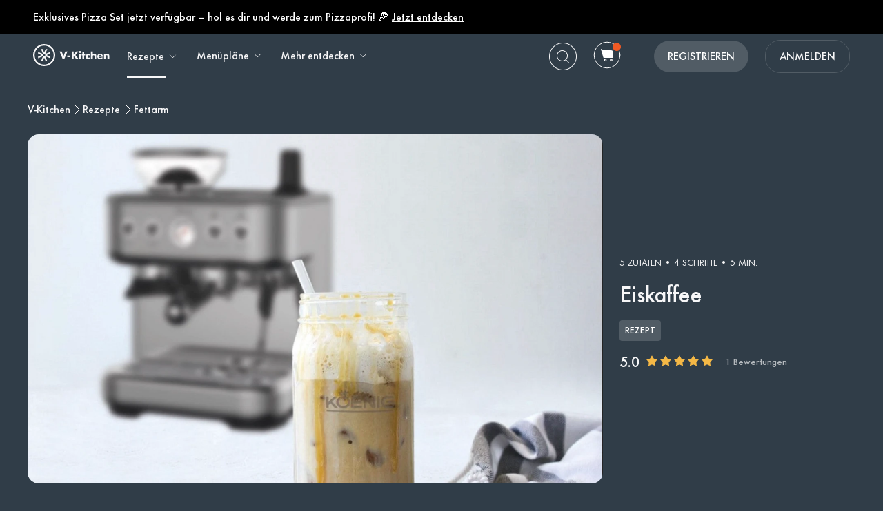

--- FILE ---
content_type: text/html; charset=utf-8
request_url: https://www.v-kitchen.ch/de/recipes/59437/eiskaffee/
body_size: 60302
content:
<!DOCTYPE html><html class="vzug" lang="de"><head>
  <link rel="preload" href="https://www.v-kitchen.ch/static/css/fonts/Poppins-Regular-latin.9212f6f9860f.woff" as="font" type="font/woff" crossorigin="anonymous">
  <link rel="preload" href="https://www.v-kitchen.ch/static/css/fonts/Poppins-Light-latin.8d91ec1ca2d8.woff2" as="font" type="font/woff2" crossorigin="anonymous">
  <link rel="preload" href="https://www.v-kitchen.ch/static/css/fonts/Poppins-Bold-latin.25b0e113ca7c.woff2" as="font" type="font/woff2" crossorigin="anonymous">
  <link rel="preload" href="https://www.v-kitchen.ch/static/css/fonts/Poppins-ExtraBold-latin.af4d371a1027.woff2" as="font" type="font/woff2" crossorigin="anonymous">
  <link rel="preload" href="https://www.v-kitchen.ch/static/css/fonts/Montserrat-SemiBoldItalic.d41c0a341637.ttf" as="font" type="font/ttf" crossorigin="anonymous">
  <link rel="preload" href="https://www.v-kitchen.ch/static/css/fonts/Montserrat-MediumItalic.2e7c02a0a4a5.ttf" as="font" type="font/ttf" crossorigin="anonymous">
  <script src="https://www.v-kitchen.ch/static/js/jquery.min.c9f5aeeca3ad.js"></script>
  <meta charSet="utf-8"/><meta name="viewport" content="width=device-width, initial-scale=1"/><title>Eiskaffee | Erfrischender Genuss für heisse Tage</title><meta property="og:title" content="Eiskaffee | Erfrischender Genuss für heisse Tage"/><meta property="og:description" content="➤ Eiskaffee ▷ Erfrischendes Getränk mit der perfekten Kombination aus Kaffee und Eis ✓ Ideal für heisse Sommertage ✓ Kühlender und belebender Eiskaffee"/><meta property="og:type" content="article"/><meta property="og:image" content="https://www.v-kitchen.ch/recipe/3cf8418c-48bc-4290-aa56-7e8d231fec11.png?d=1200x560"/><meta property="og:url" content="https://www.v-kitchen.ch/de/recipes/59437/eiskaffee/"/><meta property="og:site_name" content="V-Kitchen"/><meta name="format-detection" content="telephone=no"/><meta property="title" content="Eiskaffee | Erfrischender Genuss für heisse Tage"/><meta name="title" content="Eiskaffee | Erfrischender Genuss für heisse Tage"/><meta property="description" content="➤ Eiskaffee ▷ Erfrischendes Getränk mit der perfekten Kombination aus Kaffee und Eis ✓ Ideal für heisse Sommertage ✓ Kühlender und belebender Eiskaffee"/><meta name="description" content="➤ Eiskaffee ▷ Erfrischendes Getränk mit der perfekten Kombination aus Kaffee und Eis ✓ Ideal für heisse Sommertage ✓ Kühlender und belebender Eiskaffee"/><meta name="keywords" content="Ohne Schalentiere,Alkoholfreie Getränke,Kaffee Getränke,Ohne Nüsse,Fettarm,Glutenfrei,Dessert,Italienisch,Vegetarisch,Getränke,Sommer,30-Minuten-Gerichte,Schnell,Einfach,Pescetarisch,Ohne Soja,Getreidefrei,Ohne Erdnüsse,Ohne Fisch,Ohne Ei,Ohne Baumnüsse,Kalte Leckereien,Anfänger,Salzarm,Ohne Tomaten"/><meta name="robots" content="index,follow"/><link rel="canonical" href="https://www.v-kitchen.ch/de/recipes/59437/eiskaffee/"/><script type="application/ld+json">{"@context":"https://schema.org/","@type":"Recipe","name":"Eiskaffee","image":"https://www.v-kitchen.ch/recipe/3cf8418c-48bc-4290-aa56-7e8d231fec11.png","author":{"@type":"Person","name":"Kitchen & More"},"datePublished":"2023-12-08T06:39:41.000Z","description":"Sommer-Kaffee mit Vanilleeis und Karamell-Milchschaum. <i>Dieses Rezept wurde gesponsert von Kitchen & More.</i>","aggregateRating":{"@type":"AggregateRating","ratingValue":5,"bestRating":"5","worstRating":"0","ratingCount":1},"totalTime":"PT300.0S","recipeYield":1,"recipeCuisine":["Italian"],"recipeCategory":["Ohne Schalentiere","Alkoholfreie Getränke","Kaffee Getränke","Ohne Nüsse","Fettarm","Glutenfrei","Vegetarisch","Getränke","Sommer","Einfach","Pescetarisch","Ohne Soja","Getreidefrei","Ohne Erdnüsse","Ohne Fisch","Ohne Ei","Ohne Baumnüsse","Kalte Leckereien","Salzarm","Ohne Tomaten"],"recipeIngredient":["1 Tasse Kaffee","80 Milliliter Milch","2 Esslöffel Karamell-Sirup","1 Kugel Vanille-Eis","2  Eiswürfel"],"ingredients":["1 Tasse Kaffee","80 Milliliter Milch","2 Esslöffel Karamell-Sirup","1 Kugel Vanille-Eis","2  Eiswürfel"],"keywords":"Ohne Schalentiere,Alkoholfreie Getränke,Kaffee Getränke,Ohne Nüsse,Fettarm,Glutenfrei,Dessert,Italienisch,Vegetarisch,Getränke,Sommer,30-Minuten-Gerichte,Schnell,Einfach,Pescetarisch,Ohne Soja,Getreidefrei,Ohne Erdnüsse,Ohne Fisch,Ohne Ei,Ohne Baumnüsse,Kalte Leckereien,Anfänger,Salzarm,Ohne Tomaten","nutrition":{"@type":"NutritionInformation","calories":"310 calories","proteinContent":"5.4 g","fatContent":"10.6 g","carbohydrateContent":"47.6 g","sodiumContent":"119.5 mg","saturatedFatContent":"6.4 g","sugarContent":"42.1 g","transFatContent":"0.1 g","cholesterolContent":"39.9 mg","fiberContent":"0.5 g","unsaturatedFatContent":"3.2 g"},"recipeInstructions":[{"@type":"HowToStep","text":"Milch (50 ml) mit Karamell-Sirup (1 Esslöffel) verrühren und in ein Kaffeeglas geben."},{"@type":"HowToStep","text":"Eiswürfel (2) und Vanille-Eis (1 Kugel) in die Milch geben."},{"@type":"HowToStep","text":"Kaffee (1 Tasse) zubereiten und vorsichtig ins Kaffeeglas dazu giessen."},{"@type":"HowToStep","text":"Milch (30 ml) aufschäumen und den Kaffee damit krönen. Als abschliessende Krönung Karamell-Sirup (1 Esslöffel) auf dem Milchschaum verteilen. Et voilà, deinen perfekten Sommer-Kaffee geniessen☀️"}]}</script><link rel="preload" as="image" imageSrcSet="https://www.v-kitchen.ch/recipe/3cf8418c-48bc-4290-aa56-7e8d231fec11.png?d=328x190 320w, https://www.v-kitchen.ch/recipe/3cf8418c-48bc-4290-aa56-7e8d231fec11.png?d=375x375 375w, https://www.v-kitchen.ch/recipe/3cf8418c-48bc-4290-aa56-7e8d231fec11.png?d=704x560 750w, https://www.v-kitchen.ch/recipe/3cf8418c-48bc-4290-aa56-7e8d231fec11.png?d=1200x560 1200w, https://www.v-kitchen.ch/recipe/3cf8418c-48bc-4290-aa56-7e8d231fec11.png?d=1408x1120 1440w, https://www.v-kitchen.ch/recipe/3cf8418c-48bc-4290-aa56-7e8d231fec11.png?d=1408x1120 2400w" imageSizes="100vw" fetchpriority="high"/><meta name="next-head-count" content="19"/><link rel="preload" href="https://www.v-kitchen.ch/next-assets/_next/static/css/c5ff8ac07190a27d.css" as="style"/><link rel="stylesheet" href="https://www.v-kitchen.ch/next-assets/_next/static/css/c5ff8ac07190a27d.css" data-n-g=""/><link rel="preload" href="https://www.v-kitchen.ch/next-assets/_next/static/css/71da9e24beb389a8.css" as="style"/><link rel="stylesheet" href="https://www.v-kitchen.ch/next-assets/_next/static/css/71da9e24beb389a8.css" data-n-p=""/><noscript data-n-css=""></noscript><script defer="" nomodule="" src="https://www.v-kitchen.ch/next-assets/_next/static/chunks/polyfills-42372ed130431b0a.js"></script><script src="https://www.v-kitchen.ch/next-assets/_next/static/chunks/webpack-854a9dc36f8c0539.js" defer=""></script><script src="https://www.v-kitchen.ch/next-assets/_next/static/chunks/framework-856dbb57b8d88637.js" defer=""></script><script src="https://www.v-kitchen.ch/next-assets/_next/static/chunks/main-170b8c983fdcf34d.js" defer=""></script><script src="https://www.v-kitchen.ch/next-assets/_next/static/chunks/pages/_app-e8862a69c2308887.js" defer=""></script><script src="https://www.v-kitchen.ch/next-assets/_next/static/chunks/997-6c2c0ea2872c537f.js" defer=""></script><script src="https://www.v-kitchen.ch/next-assets/_next/static/chunks/724-3b1785d2ba884d5f.js" defer=""></script><script src="https://www.v-kitchen.ch/next-assets/_next/static/chunks/44-7b5a1c7e6254f159.js" defer=""></script><script src="https://www.v-kitchen.ch/next-assets/_next/static/chunks/377-a5c30234dc0c974c.js" defer=""></script><script src="https://www.v-kitchen.ch/next-assets/_next/static/chunks/737-503658609d9649c8.js" defer=""></script><script src="https://www.v-kitchen.ch/next-assets/_next/static/chunks/593-118d6c7e1f41408a.js" defer=""></script><script src="https://www.v-kitchen.ch/next-assets/_next/static/chunks/pages/recipes/%5Bid%5D-a61360b6e27caf07.js" defer=""></script><script src="https://www.v-kitchen.ch/next-assets/_next/static/kQ22_snCwb4p_Qrt7cfMC/_buildManifest.js" defer=""></script><script src="https://www.v-kitchen.ch/next-assets/_next/static/kQ22_snCwb4p_Qrt7cfMC/_ssgManifest.js" defer=""></script><style>.data-ant-cssinjs-cache-path{content:"";}</style>
  
<style amp-custom>
  
    



/* The following p_include "styles/theme/theme.css" will override these css var in some partner theme. */
:root {
    --error-color: #FF283F;
    --accent-color: #F4B846;
    --accent-hover-color: #F4B846D6;
    --accent-pressed-color: #F4B846A3;
    --premium-color: #007070;
    --premium-hover-color: #007070D6;
    --premium-pressed-color: #007070A3;

    --walmart-color: #3372C7;
    --walmart-hover-color: #437DCB;
    --walmart-pressed-color: #749FD9;
    --amazon-color: #7BAA40;
    --instacart-color: #43B02A;
    --amazon-marketplace-color: #ff9900;
    --kroger-color: #4471B7;
    --target-color: #CC0000;
    --rewe-color: #D11720;
    --whole-foods-color: #006F46;

    --ai-bg-color: #EBF0FD;
    --ai-color: #6841EA;

    --border: 1px solid var(--secondary-bg-color);
    --border-active: 1px solid var(--primary-text-color);
    --card-border: 1px solid var(--primary-text-color);

    --pill-bg-color: var(--primary-btn-color);

    --tip-radius: 8px;
    --label-radius: 4px;
    --button-radius: 32px;
    --grocery-card-radius: 8px 8px 16px 16px;
    --input-container-radius: 32px;

    --card-radius: 16px;
    --card-shadow: 0px 2px 16px rgba(0, 0, 0, 0.12);
    --card-shadow-hover: 0px 2px 16px rgba(0, 0, 0, 0.24);

    --grocery-swap-color: var(--walmart-color);
}

:root {
    --primary-btn-color: #515C65;
    --primary-btn-hover-color: #6D767E;
    --primary-btn-pressed-color: #899096;

    --primary-bg-color: #303D48;
    --primary-bg-hover-color: #515C65;
    --primary-bg-pressed-color: #727B83;

    --primary-text-color: #F7F7F8;
    --primary-text-hover-color: #E3E3E4;
    --primary-text-pressed-color: #CFCFD0;

    --primary-icon-color: #F7F7F8;
    --primary-icon-hover-color: #E3E3E4;
    --primary-icon-pressed-color: #CFCFD0;

    --primary-attach-text-color: #FFFFFF;
    --primary-attach-text-hover-color: #515C65;
    --primary-attach-text-pressed-color: #727B83;

    --primary-attach-icon-color: #303D48;
    --primary-attach-icon-hover-color: #515C65;
    --primary-attach-icon-pressed-color: #727B83;

    --primary-shadow-color: #00000099;

    --primary-label-color: #FFFFFF;
    --primary-label-hover-color: #EBEBEB;
    --primary-label-pressed-color: #D6D6D6;

    --secondary-header-color: #B4B9BD;
    --secondary-header-hover-color: #C0C4C8;
    --secondary-header-pressed-color: #CCCFD2;

    --secondary-inactive-color: #4A5259;
    --secondary-inactive-hover-color: #676E74;
    --secondary-inactive-pressed-color: #84898E;

    --secondary-placeholder-color: #3E464D;
    --secondary-placeholder-hover-color: #5D6469;
    --secondary-placeholder-pressed-color: #7C8186;

    --secondary-bg-color: #3A4752;
    --secondary-bg-hover-color: #5A646E;
    --secondary-bg-pressed-color: #798289;

    --tertiary-input-color: #49545E;
    --tertiary-input-hover-color: #666F78;
    --tertiary-input-pressed-color: #838B92;

    --tertiary-bg-color: #49545E;
    --tertiary-bg-hover-color: #666F78;
    --tertiary-bg-pressed-color: #838B92;

    --tertiary-black-overlay: rgba(0, 0, 0, 0.6);
    --tertiary-white-overlay: rgba(255, 255, 255, 0.6);

    --gradient-start-color: rgba(48, 61, 72, 0);

    --error-color: #F15A24;
    --error-hover-color: #F37447;
    --error-pressed-color: #F58F6A;

    --highlight-color: #000000;
    --highlight-hover-color: #292929;
    --highlight-pressed-color: #3D3D3D;

    --premium-color: #F7F7F8;
    --premium-hover-color: #E3E3E4;
    --premium-pressed-color: #CFCFD0;

    --accent-color: #F5A623;
    --accent-hover-color: #F7B446;
    --accent-pressed-color: #F8C269;

    --walmart-color: #096FD4;
    --walmart-hover-color: #3086DB;
    --walmart-pressed-color: #589DE2;

    --primary-font-family: "ZUGFutura-Medium", "Noto Sans SC", sans-serif;
    --secondary-font-family: "ZUGFutura-Book", monospace, sans-serif;

    --banner-font-size: 34px;
    --banner-line-height: 42px;
    --banner-font-weight: 500;

    --h1-font-size: 26px;
    --h1-line-height: 34px;
    --h1-font-weight: 500;

    --h2-font-size: 22px;
    --h2-line-height: 30px;
    --h2-font-weight: 500;

    --h3-font-size: 20px;
    --h3-line-height: 28px;
    --h3-font-weight: 500;

    --b1-font-size: 18px;
    --b1-line-height: 26px;
    --b1-font-weight: 500;

    --b2-font-size: 18px;
    --b2-line-height: 24px;
    --b2-font-weight: 400;

    --b3-font-size: 16px;
    --b3-line-height: 24px;
    --b3-font-weight: 500;

    --b4-font-size: 14px;
    --b4-line-height: 22px;
    --b4-font-weight: 500;

    --b5-font-size: 14px;
    --b5-line-height: 22px;
    --b5-font-weight: 400;

    --caption-font-size: 14px;
    --caption-line-height: 22px;
    --caption-font-weight: 400;

    --caption-content-font-size: 14px;
    --caption-content-line-height: 22px;
    --caption-content-font-weight: 400;

    --caption-button-font-size: 14px;
    --caption-button-line-height: 22px;
    --caption-button-font-weight: 400;

    --button-title-font-size: 16px;
    --button-title-line-height: 24px;
    --button-title-font-weight: 500;

    --border-active: 1px solid var(--primary-btn-color);
    --card-border: 1px solid var(--accent-color);

    --pill-bg-color: var(--accent-color);

    --submit-button-width: calc(100vw - 32px);

    --progress-bar-bg: var(--accent-color);
}

@media (min-width: 1220px) {
    :root {
        --banner-font-size: 48px;
        --banner-line-height: 56px;

        --h1-font-size: 34px;
        --h1-line-height: 42px;

        --h2-font-size: 26px;
        --h2-line-height: 34px;

        --h3-font-size: 22px;
        --h3-line-height: 30px;

        --b1-font-size: 20px;
        --b1-line-height: 28px;

        --b2-font-size: 18px;
        --b2-line-height: 28px;

        --b5-font-size: 12px;
        --b5-line-height: 22px;

        --submit-button-width: 390px;
    }
}
/* This is empty to allow override when using p_include template tag. */

html {
    scroll-behavior: smooth;
}

a {
    text-decoration: none;
    -webkit-tap-highlight-color: transparent;
}

h1, h2, h3, h4, h5 {
    margin: 0;
}

.noscroll {
    overflow: hidden;
}

amp-img.cover-img img {
    -o-object-fit: cover;
    object-fit: cover;
}

amp-img.fill-img img {
    -o-object-fit: contain;
    object-fit: contain;
}

.tap-transparent {
    -webkit-tap-highlight-color: transparent;
}

.underline {
    text-decoration: underline;
    text-decoration-color: var(--primary-text-color);
}

.nowrap {
    white-space: nowrap;
}

.width-100 {
    width: 100%;
}

.height-100 {
    height: 100%;
}

.margin-top-24 {
    margin-top: 24px
}

amp-img {
    -webkit-user-select: none;
    -moz-user-select: none;
    -ms-user-select: none;
    user-select: none;
}

.not-select {
    -webkit-user-select: none;
    -moz-user-select: none;
    -ms-user-select: none;
    user-select: none;
}

.flex {
    display: flex;
}

.inline-block {
    display: inline-block;
}

.fill {
    position: absolute;
    top: 0;
    left: 0;
    bottom: 0;
    right: 0;
}

.raw-fill-img {
    display: block;
    width: 0;
    height: 0;
    margin: auto;
    border: none;
    padding: 0;
    max-height: 100%;
    max-width: 100%;
    min-height: 100%;
    min-width: 100%;
    object-fit: cover;
}

.text-center {
    text-align: center;
}

.border-box {
    box-sizing: border-box;
}

.flex-column {
    flex-direction: column;
}

.flex-wrap {
    flex-wrap: wrap;
}

.flex-1 {
    flex: 1;
}

.pointer {
    cursor: pointer;
}

.justify-center {
    justify-content: center;
}

.justify-between {
    justify-content: space-between;
}

.justify-start {
    justify-content: flex-start;
}

.justify-end {
    justify-content: flex-end;
}

.align-center {
    align-items: center;
}

.align-start {
    align-items: flex-start;
}

.align-end {
    align-items: flex-end;
}

.flex-center {
    justify-content: center;
    align-items: center;
}

.hide {
    display: none;
}

.no-outline {
    outline: none;
}

.no-border {
    border: none;
}

.rel {
    position: relative;
}
.abs {
    position: absolute;
}
.sticky {
    position: sticky;
}
.abs-full {
    top: 0;
    bottom: 0;
    left: 0;
    right: 0;
}

input[type="text"] {
    -webkit-appearance: none;
}

input {
    overflow: visible;
}

amp-social-share {
    outline: none;
}

.amp-carousel-button {
    cursor: pointer;
}

.invisible {
    opacity: 0;
}

.hide-scroll-bar ::-webkit-scrollbar{
    display: none;
    -webkit-appearance: none;
    width: none;
    height: none;
}

.amp-img-container {
    position: relative;
    overflow: hidden;
}


@font-face {
    font-family: "ZUGFutura-Book";
    font-style: normal;
    font-display: swap;
    font-weight: 400;
    src: url(https://www.v-kitchen.ch/static/css/fonts/ZUGFutura-Book.445697a423e6.ttf) format("truetype");
}
@font-face {
    font-family: "ZUGFutura-Medium";
    font-style: normal;
    font-display: swap;
    font-weight: 500;
    src: url(https://www.v-kitchen.ch/static/css/fonts/ZUGFutura-Medium.c7271e7619de.ttf) format("truetype");
}

/* partnerize icon */
/* This two css can change icon color depend on primary icon color in partner's theme.css file */
/* It will only use for single color icons */
/* It will use drop-shadow to copy the icon and change its color, then move origin icon to top left and hide */
/* How to use */
/* 1. Add partnerize-icon-container in the icon's parent element class field */
/* 2. Add partnerize-icon in icon element class field */
/* 3. Add --icon-width: <icon-width>; and --icon-height: <icon-height>; in icon element style field */

.partnerize-icon-container {
    overflow: hidden;
}
.partnerize-icon {
    filter: drop-shadow(var(--icon-width) var(--icon-height) var(--primary-icon-color));
    transform: translateX(calc(0px - var(--icon-width))) translateY(calc(0px - var(--icon-height)));
}
/* This is use for only Safari */
/* Safari will hide the icon's shadow together when we hide the origin image */
/* So we make the border 1px bigger and move shadow back 1px in order to hide the origin image but keep its shadow */
/* 'will-change' will tell Safari the icon will have a chage by filter, so Safari can optimize on it */
/* use 'will-change' only necessary, it will take more resource to render a page */
_::-webkit-full-page-media, _:future, :root .partnerize-icon {
    filter: drop-shadow(calc(var(--icon-width) + 1px) calc(var(--icon-height) + 1px) var(--primary-icon-color));
    border-right: 1px solid transparent;
    border-bottom: 1px solid transparent;
    will-change: filter;
}

body {
    font-family: var(--primary-font-family);
    background-color: var(--primary-bg-color);
    color: var(--primary-text-color);
    margin: 0;
}

.button {
    text-decoration: none;
    -webkit-tap-highlight-color: transparent;
    -webkit-appearance: none;
    cursor: pointer;
    outline: none;
    -webkit-user-select: none;
    -moz-user-select: none;
    -ms-user-select: none;
    user-select: none;
    font-family: var(--primary-font-family);
}

.text-primary-color {
    color: var(--primary-text-color);
}

.bg-primary-color {
    background-color: var(--primary-bg-color);
}

.button-primary-color {
    background-color: var(--primary-btn-color);
}

.attach-text-primary-color {
    color: var(--primary-attach-text-color);
}

.error-color {
    color: var(--error-color);
}

.plus-color {
    color: var(--premium-color);
}

.bg-plus-color {
    background-color: var(--premium-color);
}

.secondary-color {
    color: var(--secondary-header-color);
}

.placeholder-color {
    color: var(--secondary-placeholder-color);
}

.bg-secondary-color {
    background-color: var(--secondary-bg-color);
}

.main-color {
    color: var(--primary-text-color);
}

.main-color.plus {
    color: var(--premium-color);
}

.bg-main-color {
    background-color: var(--primary-bg-color);
}

.bg-main-color.plus {
    background-color: var(--premium-color);
}

.box-container {
    width: 100%;
    margin: 0 auto;
    max-width: 1200px;
    min-width: 328px;
}

.font-banner {
    font-size: var(--banner-font-size);
    line-height: var(--banner-line-height);
    font-weight: var(--banner-font-weight);
}
.h1 {
    font-size: var(--h1-font-size);
    line-height: var(--h1-line-height);
    font-weight: var(--h1-font-weight);
}
.h2 {
    font-size: var(--h2-font-size);
    line-height: var(--h2-line-height);
    font-weight: var(--h2-font-weight);
}
.h3 {
    font-size: var(--h3-font-size);
    line-height: var(--h3-line-height);
    font-weight: var(--h3-font-weight);
}
.body-1 {
    font-size: var(--b1-font-size);
    line-height: var(--b1-line-height);
    font-weight: var(--b1-font-weight);
}
.body-2 {
    font-size: var(--b2-font-size);
    line-height: var(--b2-line-height);
    font-weight: var(--b2-font-weight);
}
.body-3 {
    font-size: var(--b3-font-size);
    line-height: var(--b3-line-height);
    font-weight: var(--b3-font-weight);
}
.body-4 {
    font-size: var(--b4-font-size);
    line-height: var(--b4-line-height);
    font-weight: var(--b4-font-weight);
}
.body-5 {
    font-size: var(--b5-font-size);
    line-height: var(--b5-line-height);
    font-weight: var(--b5-font-weight);
}
.caption-tag, .caption-content, .caption-button {
    font-family: var(--secondary-font-family);
}
.caption-tag {
    font-size: var(--caption-font-size);
    line-height: var(--caption-line-height);
    font-weight: var(--caption-font-weight);
}
.caption-content {
    font-size: var(--caption-content-font-size);
    line-height: var(--caption-content-line-height);
    font-weight: var(--caption-content-font-weight);
}
.caption-button {
    font-size: var(--caption-button-font-size);
    line-height: var(--caption-button-line-height);
    font-weight: var(--caption-button-font-weight);
}
.caption-tag {
    text-transform: uppercase;
}
.caption-button {
    text-transform: uppercase;
    text-decoration: underline;
}
.button-title {
    font-size: var(--button-title-font-size);
    line-height: var(--button-title-line-height);
    font-weight: var(--button-title-font-weight);
    text-transform: uppercase;
}

.sc-button {
    padding: 12px 32px;
    align-items: center;
    background-color: var(--primary-btn-color);
    border-radius: 22px;
    color: var(--primary-attach-text-color);
    font-size: var(--button-title-font-size);
    line-height: var(--button-title-line-height);
    font-weight: var(--button-title-font-weight);
    white-space: nowrap;
}

.wrapper {
    padding-left: 16px;
    padding-right: 16px;
}

.container {
    width: 100%;
    max-width: 1200px;
}
.primary-hover:hover {
    opacity: 0.76;
}
.primary-hover:active {
    opacity: 0.52;
}

.primary-bg-hover:hover {
    opacity: 0.84;
}
.primary-bg-hover:active {
    opacity: 0.64;
}

.primary-button {
    cursor: pointer;
    outline: none;
    border-radius: var(--button-radius);
    text-align: center;
    color: var(--primary-attach-text-color);
    background-color: var(--primary-btn-color);
}
.primary-button:hover {
    background-color: var(--primary-btn-hover-color);
}
.primary-button:active {
    background-color: var(--primary-btn-pressed-color);
}
.primary-button:disabled {
    background-color: var(--secondary-inactive-color);
    border: none;
}

.primary-icon-button {
    border-radius: 50px;
    padding: 8px;
    display: flex;
    justify-content: center;
    align-items: center;
}
.secondary-button {
    justify-content: center;
    align-items: center;
    border-radius: 22px;
    border: var(--border-active);
    color: var(--primary-text-color);
    background-color: var(--primary-bg-color);
}
.primary-icon-button:hover, .secondary-button:hover {
    background-color: var(--primary-bg-hover-color);
}
.primary-icon-button:active, .secondary-button:active {
    background-color: var(--primary-bg-pressed-color);
}

.highlight-button {
    justify-content: center;
    align-items: center;
    border-radius: 22px;
    background-color: #FFFFFF;
}
.highlight-button:hover {
    background-color: #FFFFFFC2;
}
.highlight-button:active {
    background-color: #FFFFFF85;
}

.walmart-button {
    border-radius: 22px;
    background-color: var(--walmart-color);
}
.walmart-button:hover {
    background-color: var(--walmart-hover-color);
}
.walmart-button:active {
    background-color: var(--walmart-pressed-color);
}

.hover-scale-card .hover-img, .hover-scale, .hover-translate-card {
    transition-duration: 0.3s;
}

.hover-scale-card .amp-img-container, .hover-scale-long-card .amp-img-container {
    mask-image: linear-gradient(white, black);
    -webkit-mask-image: -webkit-radial-gradient(white, black);
}

.hover-scale-long-card .hover-img {
    transition-duration: 1s;
}

.hover-scale-card:active .hover-img, .hover-scale-long-card:active .hover-img, .hover-scale:active {
    -webkit-transform: scale(1.2);
    transform: scale(1.2);
}

.hover-scale-card:hover .hover-img, .hover-scale-long-card:hover .hover-img, .hover-scale:hover {
    -webkit-transform: scale(1.2);
    transform: scale(1.2);
}

.hover-scale-card:focus .hover-img, .hover-scale-long-card:focus .hover-img, .hover-scale:focus {
    -webkit-transform: scale(1.2);
    transform: scale(1.2);
}

.hover-translate-card:active, .hover-translate-card:hover, .hover-translate-card:focus {
    transform: translateY(-4px);
    box-shadow: var(--card-shadow-hover);
}

@media (min-width: 730px) and (max-width: 1219px) {
    .wrapper {
        padding-left: 32px;
        padding-right: 32px;
    }
}

/* desktop only */
@media screen and (min-width: 1220px) {
    .wrapper {
        padding-left: 48px;
        padding-right: 48px;
    }
}

/* tablet and mobile */
@media screen and (max-width: 1219px) {
    .desktop-only {
        display: none;
    }
}

/* mobile only */
@media screen and (max-width: 729px) {
    .not-mobile-only {
        display: none;
    }
    .tablet-only {
        display: none;
    }
}

/* desktop only */
@media screen and (min-width: 1220px) {
    .not-desktop-only {
        display: none!important;
    }
    .tablet-only {
        display: none!important;
    }
}

/* desktop and tablet */
@media screen and (min-width: 730px) {
    .mobile-only {
        display: none;
    }
    .primary-icon-button:active, .secondary-button:active {
        background-color: var(--primary-bg-pressed-color);
    }
}

/* dummy legacy */
.black {
    color: black;
}

.white {
    color: white;
}

.light {
    font-weight: 300;
}

.bold {
    font-weight: bold;
}

.bolder {
    font-weight: 800;
}

[data-no-webview-link] > * {
	pointer-events: none;
}

.i-amphtml-carousel-scroll {
    scrollbar-width: none;
}
b {
    font-weight: bold;
}
.caption-tag {
    text-transform: capitalize;
}
.body-2, .body-5 {
    font-family: var(--secondary-font-family);
}


.banner-box {
    width: 593px;
    height: 335px;
    position: relative;
    background-color: var(--primary-bg-color);
    border-radius: 16px;
    box-sizing: border-box;
    padding: 48px 48px 24px 48px;
}

.banner-box .body-1 {
    text-decoration: underline;
    margin-top: 24px;
    margin-bottom: 24px;
    display: block;
}

#banner-picker-close {
    position: absolute;
    right: 24px;
    top: 24px;
}

@media (max-width: 729px) {
    .banner-box {
        height: 100vh;
        border-radius: 0;
        padding: 64px 24px 24px 32px;
    }
}


header {
    background-color: var(--primary-bg-color);
    position: sticky;
    z-index: 5;
    top: -50px;
    left: 0;
    right: 0;
    box-shadow: inset 0px -1px 0px var(--secondary-bg-color);
}

header.top-0 {
    top: 0;
}

nav.box-container {
    height: 64px;
}
.header-banner {
    height: 50px;
    background-color: black;
    color: white;
}

.header-banner a {
    text-decoration: underline;
    cursor: pointer;
    color: white;
}
.nav-logo {
    margin-right: 24px;
}

.nav-logo img {
    vertical-align: middle;
}
.navs a {
    color: var(--primary-text-color);
}
.nav-button {
    margin-right: 24px;
}
.nav-button .sub-arrow-down {
    margin-left: 4px;
    width: 16px;
    height: 16px;
}

.nav-search-button:hover, .nav-grocery-button:hover, .nav-save-button:hover {
    background-color: var(--primary-bg-hover-color);
    border-radius: 32px;
}

.nav-search-button:active, .nav-grocery-button:active, .nav-save-button:active {
    background-color: var(--primary-bg-pressed-color);
    border-radius: 32px;
}

.nav-item {
    height: 62px;
    border-bottom: 2px solid transparent;
    display: flex;
    align-items: center;
}
.nav-item:hover {
    color: var(--primary-text-hover-color);
}
.nav-item:active {
    color: var(--primary-text-pressed-color);
}
.nav-item.active {
    position: relative;
    border-bottom: 2px solid var(--primary-text-color);
}
.short-border.nav-item.active {
    border-bottom: unset;
}
.short-border.nav-item.active::after {
    content: "";
    position: absolute;
    left: 0;
    bottom: 0;
    width: calc(100% - 20px);
    height: 2px;
    background-color: var(--primary-text-color);
}

#category-sub-nav-wrap {
    position: absolute;
    display: block;
    left: 0;
    width: 100%;
    z-index: -1;
    overflow: hidden;
    box-shadow: 0px 10px 70px 0px #00000026;
    max-height: 0px;
    -webkit-transition: max-height 0.1s;
    transition: max-height 0.1s;
    border-radius: 0px 0px 16px 16px;
    background-color: var(--primary-bg-color);
}

#nav-recipe:hover + #category-sub-nav-wrap {
    max-height: 464px;
    -webkit-transition: all 0.1s;
    transition: all 0.1s;
}

#category-sub-nav {
    padding-top: 24px;
    padding-bottom: 24px;
    background-color: var(--primary-bg-color);
}

#category-sub-nav .category-column {
    display: flex;
    flex-direction: column;
    width: 164px;
    border-left: 1px solid var(--secondary-bg-color);
    padding-left: 16px;
}

#category-sub-nav .category-column:nth-child(1) {
    border: none;
    padding-left: 0;
}


#category-sub-nav .category-title {
    margin-bottom: 16px;
}

#category-sub-nav .tag {
    margin-bottom: 8px;
    color: var(--secondary-header-color);
}

#category-sub-nav .tag:hover {
    opacity: 0.76;
    text-decoration: underline;
}
#category-sub-nav .tag:active {
    opacity: 0.52;
    text-decoration: underline;
}

#desktop-sub-nav {
    position: absolute;
    top: 64px;
    z-index: 3;
    opacity: 1;
    pointer-events: none;
    overflow: hidden;
    background-color: var(--primary-bg-color);
    max-height: 0;
    -webkit-transition: all 0.1s;
    transition: all 0.1s;
    flex-direction: column;
    margin-left: -16px;
    box-shadow: 0px 12px 20px rgba(0, 0, 0, 0.15);
    border-bottom-left-radius: 16px;
    border-bottom-right-radius: 16px;
}
#desktop-sub-nav:hover, #desktop-sub-nav:focus-within, #nav-explore:hover ~ #desktop-sub-nav, #nav-meal-plans:hover ~ #desktop-sub-nav {
    opacity: 1;
    max-height: 220px;
    pointer-events: all;
    -webkit-transition: all 0.1s;
    transition: all 0.1s;
}
#desktop-sub-nav:hover a, #desktop-sub-nav:focus-within a, #nav-explore:hover ~ #desktop-sub-nav a, #nav-meal-plans:hover ~ #desktop-sub-nav a {
    opacity: 1;
}

#desktop-sub-nav a:active{
    color:  var(--primary-text-pressed-color);
    text-decoration: underline;
}

#desktop-sub-nav a {
    opacity: 0;
    -webkit-transition: opacity 0.1s;
    transition: opacity 0.1s;
    white-space: nowrap;
    display: block;
    padding-top: 8px;
    padding-bottom: 8px;
}
#desktop-sub-nav a[amp-access][amp-access-hide] {
    display: none;
}
#desktop-sub-nav a:first-child {
    margin-top: 16px;
}
#desktop-sub-nav a:last-child {
    margin-bottom: 16px;
}
#desktop-sub-nav .button {
    box-sizing: border-box;
    color: var(--primary-text-color);
    padding-left: 24px;
    padding-right: 24px;
    width: 100%;
    text-align: start;
}
.nav-download {
    padding: 11px 20px;
}
.nav-download.signin, .nav-download.signup{
    margin-left: 24px;
}
.button-group .app-download:active{
    background-color: var(--primary-bg-pressed-color);
}
.button-group .app-download:hover{
    background-color: var(--primary-bg-hover-color);
}
.nav-right {
    margin-left: 36px;
}
.nav-right .nav-search-button .img-container, .nav-search-button .img-container img {
    width: 40px;
    height: 40px;
}
.my-pantry-section-title {
    border: none;
}
.title.my-pantry-section-card {
    margin-top: 0;
}

#hamburger {
    width: 24px;
    height: 24px;
    padding: 3px;
    margin-right: 14px;
    box-sizing: border-box;
}

#hamburger .line {
    position: relative;
    width: 18px;
    height: 1px;
    background-color: var(--primary-text-color);
    transform: rotate(0deg);
    transition: .3s ease-in-out;
}
#hamburger .line:nth-child(2) {
    margin: 7px 0;
}

#hamburger div:nth-child(1) {
    transform-origin: left center;
}

#hamburger div:nth-child(2) {
    transform-origin: left center;
}

#hamburger div:nth-child(3) {
    transform-origin: left center;
}
#hamburger.close .line {
    width: 23px;
}
#hamburger.close div:nth-child(1) {
    transform: rotate(45deg);
}

#hamburger.close div:nth-child(2) {
    width: 0%;
    opacity: 0;
    transition: .1s;
}

#hamburger.close div:nth-child(3) {
    transform: rotate(-45deg);
}

#mobile-menu {
    position: fixed;
    z-index: 99;
    top: 64px;
    height: auto;
    left: 0;
    right: 0;
    bottom: 0;
    background-color: var(--primary-bg-color);
    overflow: scroll;
}

.button-group {
    display: flex;
    width: 100%;
}

#mobile-menu .button-group a {
    width: 100%;
    justify-content: center;
    padding-top: 13px;
    padding-bottom: 13px;
    text-align: center;
    border-radius: 22px;
}


#mobile-menu .signin:active {
    background-color: var(--primary-bg-pressed-color);
    opacity: 1;
    text-decoration: none;
}
#mobile-menu .signup:active {
    background-color: var(--primary-btn-pressed-color);
    opacity: 1;
    text-decoration: none;
}
#mobile-menu .signin:hover {
    background-color: var(--primary-bg-hover-color);
    opacity: 1;
    text-decoration: none;
}
#mobile-menu .signup:hover {
    background-color: var(--primary-btn-hover-color);
    opacity: 1;
    text-decoration: none;
}
#mobile-menu .business-arrow {
    margin-left: 6px;
}

.mobile-sub-navs {
    margin-bottom: 48px;
    padding-bottom: 48px;
}
.mobile-sub-navs.no-border {
    border-bottom: none;
}

.mobile-sub-navs section a {
    color: var(--secondary-header-color);
}

.mobile-sub-navs a {
    color: var(--primary-text-color);
    margin-top: 16px;
}

.mobile-sub-navs a:active {
    color: var(--primary-text-pressed-color);
    text-decoration: underline;
}

.mobile-sub-navs a.error-color {
    color: var(--error-color);
}
.mobile-sub-navs a.error-color:active {
    color: var(--error-color);
    opacity: 0.52;
}

#desktop-account-menu .error-color:hover {
    color: var(--error-color);
    opacity: 0.76;
}
#desktop-account-menu .error-color:active {
    color: var(--error-color);
    opacity: 0.52;
}

.mobile-sub-navs .accordion .title {
    background-color: transparent;
    border: none;
}
.mobile-sub-navs .sticky-button{
    position: fixed;
    bottom: 0;
    height: 90px;
    width: calc(100% - 32px);
    z-index: 9;
}

.nav-arrow-up {
    width: 8px;
    height: 8px;
    margin-right: -20px;
    border-top: var(--border-active);
    border-right: var(--border-active);
    margin-top: 8px;
    transform: rotate(-45deg);
}

.nav-arrow-down {
    width: 8px;
    height: 8px;
    margin-right: -20px;
    border-top: var(--border-active);
    border-right: var(--border-active);
    transform: rotate(135deg);
}
.accordion .nav-click-item {
    display: block;
}
.accordion .nav-click-item[amp-access][amp-access-hide] {
    display: none;
}

.nav-arrow-right {
    width: 8px;
    height: 8px;
    border-top: var(--border-active);
    border-right: var(--border-active);
    transform: rotate(45deg);
}

.mobile-sub-navs .category-column {
    padding-top: 16px;
    padding-bottom: 16px;
}

.category-list {
    display: flex;
    flex-wrap: wrap;
}

.mobile-sub-navs .category-column .tag {
    margin-top: 12px;
    width: 50%;
}

.sub-nav-social {
    margin-top: 72px;
}

.sub-nav-language {
    margin-top: 72px;
}

.sub-nav-social a {
    display: block;
    margin-left: 12px;
    margin-right: 12px;
}

.sub-nav-social .social-group {
    margin-top: 24px;
}

.sub-nav-language .language-group {
    margin-top: 24px;
}

.sub-nav-language a {
    color: var(--primary-text-color);
}

.sub-nav-language .vertical-divider {
    height: 16px;
    width: 1px;
    background-color: var(--primary-icon-color);
    margin-left: 16px;
    margin-right: 16px;
}

nav .user-avatar-container {
    width: 38px;
    height: 38px;
    border-radius: 22px;
    border: var(--border);
    overflow: hidden;
}

nav .avatar-box {
    width: 40px;
    height: 40px;
    display: flex;
    justify-content: center;
    align-items: center;
    margin-left: 24px;
    padding-top: 12px;
    padding-bottom: 12px;
    box-sizing: content-box;
}

#desktop-account-menu {
    position: absolute;
    top: 64px;
    z-index: 3;
    opacity: 1;
    pointer-events: none;
    overflow: hidden;
    background-color: var(--primary-bg-color);
    max-height: 0;
    transition: all 0.2s linear;
    -webkit-transition: all 0.2s linear;
    box-shadow: 0px 12px 20px rgba(0, 0, 0, 0.15);
    border-bottom-left-radius: 16px;
    border-bottom-right-radius: 16px;
    width: 210px;
    margin-left: -80px;
}

#desktop-account-menu .account-menu-grid {
    padding-top: 8px;
    padding-bottom: 8px;
}

#desktop-account-menu .account-menu-grid:last-child {
    border-top: var(--border);
}

#desktop-account-menu:hover {
    opacity: 1;
    max-height: 267px;
    pointer-events: all;
    transition: all 0.2s linear;
    -webkit-transition: all 0.2s linear;
}

#desktop-account-menu:hover a {
    opacity: 1;
}

#desktop-account-menu a:active{
    color:  var(--primary-text-pressed-color);
    text-decoration: underline;
}

#desktop-account-menu:focus-within a {
    opacity: 1;
}

#desktop-avatar-box:hover ~ #desktop-account-menu a {
    opacity: 1;
}

#desktop-avatar-box:hover ~ #desktop-account-menu {
    opacity: 1;
    max-height: 267px;
    pointer-events: all;
    transition: all 0.2s linear;
    -webkit-transition: all 0.2s linear;
}

#desktop-account-menu:focus-within {
    opacity: 1;
    max-height: 267px;
    pointer-events: all;
    transition: all 0.2s linear;
    -webkit-transition: all 0.2s linear;
}

#desktop-account-menu a {
    opacity: 0;
    -webkit-transition: opacity 0.1s;
    transition: opacity 0.1s;
    padding: 8px 16px;
    display: block;
    white-space: nowrap;
}
.nav-search-button {
    margin-right: 24px;
}
.nav-save-button {
    margin-right: 24px;
}
#grocery-list-nav {
    width: 40px;
    height: 40px;
    box-sizing: border-box;
}

#grocery-list-placeholder {
    margin-left: 24px;
}

.cart-indicator {
    position: absolute;
    background-color: var(--error-color);
    width: 12px;
    height: 12px;
    border-radius: 100px;
    top: 0px;
    right: 0px;
}

.cart-indicator[hide] {
    display: none;
}

#header-nav {
    background-color: var(--primary-bg-color);
    border-bottom: solid 1px var(--secondary-bg-color);
}

#header-nav.fixed {
    position: fixed;
    top: 0;
    left: 0;
    right: 0;
    background-color: var(--primary-bg-color);
}

.nav-card:active {
    opacity: 0.7;
}
.mobile-sub-navs .nav-card:active {
    opacity: 1;
}
.mobile-sub-navs .recipe-shadow-section {
    border-radius: 16px;
}

#desktop-sub-nav a:hover, #desktop-account-menu a:hover {
    opacity: 0.76;
    text-decoration: underline;
}
#category-sub-nav-wrap:hover {
    max-height: 464px;
}
.mobile-sub-navs .nav-card {
    position: relative;
    width: 100%;
    border-radius: var(--card-radius);
    box-shadow: var(--card-shadow);
    overflow: hidden;
}
.sunsetfoods.mobile-sub-navs .nav-card {
    box-shadow: none;
    background-color: var(--secondary-bg-color);
}
.nav-card .title {
    position: absolute;
    top: calc(50% - var(--h2-line-height) / 2);
    left: 16px;
    z-index: 2;
    color: var(--primary-text-color);
}
.sunsetfoods .nav-card .title {
    top: calc(50% - 16px);
}

.nav-card-no-amp {
    display: flex;
    aspect-ratio: 342 / 82;
}
.nav-card-no-amp img {
    width: 100%;
}
.mobile-sub-navs amp-accordion .i-amphtml-accordion-header {
    padding-right: 0;
}

@media screen and (min-width: 1220px){
    .nav-logo {
        margin-bottom: 4px;
    }
    .view-all-tags.caption-button {
        color: var(--secondary-header-color);
    }
    .view-all-recipes {
        display: flex;
        justify-content: center;
        margin-top: 48px;
        height: 24px;
    }
    .view-all-tags-wrapper {
        margin-top: 8px;
        display: flex;
        align-items: center;
    }
    .view-all-tags-wrapper a{
        margin-top: unset;
    }
    .view-all-tags-wrapper .view-all-arrow {
        width: 16px;
        height: 16px;
    }
    /* fix button width to reduce CLS */
    .nav-button #nav-recipe {
        min-width: 76.5px;
    }
    .nav-button #nav-meal-plans {
        min-width: 98px;
    }
    .nav-button #my-pantry {
        min-width: 73px;
    }
    .nav-button #nav-explore {
        min-width: 113px;
    }
}

@media screen and (max-width: 1219px) {
    .nav-right .nav-search-button .img-container, .nav-search-button .img-container img {
        width: 32px;
        height: 32px;
    }
    #grocery-list-nav {
        width: 32px;
        height: 32px;
    }
    .nav-search-button {
        margin-right: 16px;
        width: 32px;
        height: 32px;
    }
    .nav-save-button {
        margin-right: 16px;
    }
    #mobile-menu .signup {
        color: var(--primary-attach-text-color);
        flex: 2;
        margin-top: unset;
        box-shadow: 0px 2px 16px 0px #0000001F;
    }
    #mobile-menu .signin {
        flex: 1;
        margin-left: 16px;
        margin-top: unset;
        box-shadow: 0px 2px 16px 0px #0000001F;
        color: var(--primary-btn-color);
    }
    .mobile-sub-navs .download {
        flex: 4;
        margin-left: 16px;
        margin-top: unset;
        box-shadow: 0px 2px 16px 0px #0000001F;
    }
    #mobile-menu .border {
        border: 1px solid var(--primary-btn-color);
    }
    .view-all-tags{
        display: flex;
        margin-top: 24px;
        margin-top: unset;
    }
    .view-all-tags .view-all-arrow {
        width: 16px;
        height: 16px;
    }
    .mobile-sub-navs .view-all-recipes-row {
        margin-top: 8px;
        margin-bottom: 24px;
        display: flex;
        justify-content: center;
    }
    .mobile-sub-navs .view-all-recipes {
        margin-right: 8px;
    }
    .view-all-tags.caption-button {
        color: var(--secondary-header-color);
    }
    amp-accordion>section:not(:last-child) {
        margin-bottom: 16px;
    }
    .explore-more-accordion {
        margin-top: 16px;
    }
}

@media screen and (max-width: 729px) {
    .nav-logo {
        margin-right: 0px;
        margin-bottom: 0px;
    }
    header {
        top: -73px;
    }
    .header-banner {
        height: 73px;
    }
    .nav-search-button {
        margin-right: 16px;
    }
    .nav-save-button {
        margin-right: 16px;
    }
    #grocery-list-nav, .nav-search-button {
        width: 25px;
        height: 25px;
    }
    #grocery-list-placeholder {
        margin-left: 16px;
    }
    .cart-indicator {
        width: 9px;
        height: 9px;
    }
    #cart-script {
        height: 48px;
    }
    nav.box-container {
        height: 48px;
    }
    nav .user-avatar-container {
        width: 28px;
        height: 28px;
    }
    #mobile-menu {
        top: 48px;
        padding-top: 24px;
    }
    .nav-download {
        padding: 6px 14px;
        font-size: 12px;
        white-space: nowrap;
        background-color: var(--primary-btn-color);
        border-radius: 16px;
        color: var(--primary-attach-text-color);
    }
    .nav-right .nav-search-button .img-container, .nav-search-button .img-container img {
        width: 25px;
        height: 25px;
    }
    .nav-search-button:active, .nav-grocery-button:active, .nav-save-button:active {
        background-color: var(--primary-bg-pressed-color);
        border-radius: 32px;
        outline: var(--primary-bg-pressed-color) solid 6px;
    }
    .nav-search-button:hover, .nav-grocery-button:hover, .nav-save-button:hover {
        background-color: var(--primary-bg-hover-color);
        border-radius: 32px;
        outline: var(--primary-bg-hover-color) solid 6px;
    }
    #hamburger .mid-line {
        margin: 6px 0;
    }
    #hamburger .line {
        width: 18px;
    }
    .mobile-sub-navs section a:not(.my-pantry-section-card) {
        text-align: start;
        margin-top: 24px;
    }
    .mobile-sub-navs-separator {
        margin-top: 24px;
    }
    .mobile-sub-navs {
        padding-bottom: 24px;
        margin-bottom: 24px;
    }
    .sub-nav-social {
        margin-top: 48px;
    }
    .sub-nav-language {
        margin-top: 48px;
    }
    .sub-nav-social .social-group {
        margin-top: 16px;
    }

    .sub-nav-language .language-group {
        margin-top: 16px;
    }
}

.mobile-sub-navs a.big-item {
    margin-top: 48px;
}

/* This empty base file is needed because we use partner include in template */

footer {
    background: var(--primary-icon-color);
    padding-top: 72px;
    padding-bottom: 24px;
    color: white;
}

footer .container {
    margin: 0 auto;
}

footer .social {
    margin-top: 48px;
}

.desktop-only.social a {
    display: block;
    margin-right: 16px;
}

.not-desktop-only.social a {
    display: block;
    margin-right: 24px;
}

footer .store {
    margin-top: 48px;
}

.desktop-only.newsletter {
    margin-top: 48px;
}

.footer-legal {
    margin-top: 70px;
}

footer .store .android-link {
    margin-right: 24px;
}

.footer-form .form-title {
    margin-bottom: 16px;
}

.footer-form .submit-button {
    padding: 13px 25px;
}

.footer-form .form-content-box {
    -webkit-box-align: center;
    align-items: center;
}

.footer-form .privacy-policy {
    margin-top: 8px;
}

.footer-form a {
    text-decoration: underline;
}

.footer-directory a {
    color: white;
    white-space: nowrap;
}

.footer-directory a:hover {
    opacity: 0.76;
    text-decoration: underline;
}

.footer-directory a:active {
    opacity: 0.52;
}

.arrow-top {
    display: inline-block;
    width: 7px;
    height: 7px;
    border-top: 1px solid white;
    border-right: 1px solid white;
    -webkit-transform: rotate(-45deg);
    transform: rotate(-45deg);
}

.arrow-down {
    display: inline-block;
    width: 7px;
    height: 7px;
    border-top: 1px solid white;
    border-right: 1px solid white;
    -webkit-transform: rotate(135deg);
    transform: rotate(135deg);
}

.footer-accordion {
    margin-left: -16px;
    margin-right: -16px;
}

.footer-section-header {
    padding-top: 12px;
    padding-bottom: 12px;
    padding-left: 16px;
    padding-right: 16px;
    background-color: var(--primary-icon-color);
}

.footer-accordion-content-container {
    background-color: var(--primary-text-pressed-color);
    padding-left: 16px;
    padding-right: 16px;
    padding-top: 4px;
    padding-bottom: 4px;
}

.footer-accordion-content-container .footer-link {
    padding-top: 12px;
    padding-bottom: 12px;
}

footer .directory-column {
    white-space: nowrap;
}

.form-content-box .privacy-policy a {
    color: var(--secondary-header-color);
    text-decoration: underline;
}

@media screen and (max-width: 1219px) {
    .footer-content {
        -webkit-box-orient: vertical;
        -webkit-box-direction: normal;
        flex-direction: column;
    }
}

@media screen and (max-width: 729px) {
    footer {
        padding-top: 48px;
        padding-bottom: 24px;
    }
    .footer-legal {
        margin-top: 48px;
    }
    footer .not-desktop-only.social a {
        margin-left: 12px;
        margin-right: 12px;
    }
    .social-store-newsletter {
        -webkit-box-orient: vertical;
        -webkit-box-direction: normal;
        flex-direction: column;
        -webkit-box-align: center;
        align-items: center;
    }
    .footer-form .form-content-box {
        margin-top: 48px;
    }
    .footer-form .form-input-content {
        -webkit-box-orient: vertical;
        -webkit-box-direction: normal;
        flex-direction: column;
    }
    .footer-form .form-input-content .submit-button {
        margin-top: 16px;
    }
    footer .social {
        justify-content: space-around;
    }
}

@media (min-width: 730px) and (max-width: 1219px) {
    .footer-legal {
        margin-top: 72px;
    }
    .social-store-newsletter {
        -webkit-box-align: end;
        align-items: flex-end;
        -webkit-box-pack: justify;
        justify-content: space-between;
    }
    .footer-form .submit-button {
        margin-left: 16px;
    }
    .footer-form .form-content-box {
        -webkit-box-align: start;
        align-items: flex-start;
    }
    .footer-directory {
        margin-top: 48px;
        justify-content: space-between;
    }
    footer .directory-column:last-child {
        margin-right: 0;
    }
    .footer-directory a {
        margin-top: 24px;
    }
    footer .social {
        margin-top: 72px;
    }
}

@media screen and (min-width: 1220px) {
    .footer-form .submit-button {
        margin-left: 16px;
    }
    .footer-directory {
        margin-left: 120px;
    }
    footer .directory-column {
        margin-right: 120px;
    }
    footer .directory-column:last-child {
        margin-right: 0;
    }
    .footer-directory a {
        margin-top: 24px;
    }
    .footer-form .form-content-box {
        -webkit-box-align: start;
        align-items: flex-start;
    }
}

.footer-legal {
    border-top: 0.5px solid #757575;
    padding-top: 24px;
    justify-content: space-between;
    -webkit-box-pack: center;
    -ms-flex-pack: center;
}

.legal-group a {
    color: white;
}

.language-label {
    margin-left: 4px;
    margin-right: 4px;
}

#footer-language-switch {
    background-color: white;
    padding: 16px 11px;
    z-index: 3;
    position: absolute;
    top: -72px;
    white-space: nowrap;
}

#footer-language-switch a:first-child {
    margin-bottom: 8px;
}

@media (min-width: 730px) and (max-width: 1219px) {
    .language-group {
        margin-left: auto;
    }
    .legal-group .link-container {
        margin-left: 16px;
    }
    .legal-group .link-container:first-child {
        margin-left: 0;
    }
}

@media screen and (max-width: 729px) {
    .language-label {
        margin-left: 8px;
        margin-right: 8px;
    }
    .legal-content {
        -webkit-box-orient: vertical;
        -webkit-box-direction: normal;
        -ms-flex-direction: column;
        flex-direction: column;
    }
    .legal-group {
        -ms-flex-wrap: wrap;
        flex-wrap: wrap;
    }
    .icp {
        margin-bottom: 16px;
        text-align: center;
    }
    .legal-group .link-container {
        width: calc(50vw - 16px);
        margin-bottom: 16px;
        text-align: center;
    }
    .copyright {
        text-align: center;
    }
}

@media screen and (max-width: 1219px) {
    .footer-legal {
        -webkit-box-orient: vertical;
        -webkit-box-direction: reverse;
        -ms-flex-direction: column-reverse;
        flex-direction: column-reverse;
    }
    .copyright {
        margin-top: 24px;
    }
}

@media screen and (min-width: 1220px) {
    .legal-group .link-container {
        margin-left: 16px;
    }
    .footer-legal .language-group {
        margin-left: 24px;
    }
}

.hint {
    margin-top: 16px;
    text-align: center;
}
.error {
    color: var(--error-color);
  }

.hint-container {
    height: 50px;
}
.hint-container .hint {
    text-transform: none;
}

.styled-input {
    font-family: var(--primary-font-family);
    box-sizing: border-box;
    margin: 0;
    list-style: none;
    position: relative;
    width: 224px;
    padding: 13px 24px;
    color: var(--secondary-header-color);
    background-color: var(--tertiary-input-color);
    border-radius: 32px;
    -webkit-transition: all 0.3s;
    transition: all 0.3s;
}
.styled-input::-webkit-input-placeholder,
.styled-input:-ms-input-placeholder,
.styled-input::-moz-placeholder,
.styled-input::placeholder,
.styled-input::-ms-input-placeholder {
    color: var(--secondary-header-color);
}

@media (min-width: 730px) and (max-width: 1219px) {
    .hint-container {
        position: absolute;
        bottom: -50px;
    }
}

footer {
    box-shadow: inset 0px 1px 0px #515C65;
    background-color: var(--primary-bg-color);
    color: var(--primary-text-color)
}
.footer-section-header {
    background-color: var(--primary-bg-color);
}
footer .submit-button {
    color: var(--secondary-placeholder-color);
}
footer .form-input-content .styled-input {
    background-color: var(--tertiary-input-color);
}
footer .form-input-content .styled-input::-webkit-input-placeholder {
    /* vzug theme do not have this color, will update in future */
    color: #E0E0E0;
}
footer .footer-accordion-content-container {
    background-color: var(--secondary-bg-color);
}
.footer-directory a {
    color: var(--primary-text-color);
}
footer .footer-legal {
    -ms-flex-direction: row-reverse;
    flex-direction: row-reverse;
}
footer .privacy-policy {
    font-family: var(--secondary-font-family);
}
.sub-nav-social .social-group {
    justify-content: space-evenly;
}
.i-amphtml-loader-background {
    background-color: var(--primary-bg-color);
}
@media screen and (max-width: 729px) {
    .mobile-sub-navs a.tag {
        color: var(--secondary-header-color)!important;
    }
    footer .social {
        justify-content: center;
    }
    footer .footer-legal {
        margin-top: 0;
    }
}
@media screen and (max-width: 1219px) {
    footer .footer-legal {
        -ms-flex-direction: column-reverse;
        flex-direction: column-reverse;
    }
    footer .copyright {
        margin-top: 24px;
    }
    footer .legal-content {
        margin-top: 0px;
    }
    .powered-by {
        margin-top: 72px;
        margin-bottom: 132px;
    }
}

#notification {
    width: 100vw;
    height: 100vh;
    background-color: rgba(0, 0, 0, 0.6);
}
#notification .cookie-policy-link {
    display: inline-block;
    color: var(--primary-text-color);
    text-decoration: underline;
    cursor: pointer;
}
#notification .notification-box,
#cookie-policy-popup {
    position: fixed;
    top: 50%;
    left: 50%;
    transform: translate(-50%,-50%);
    background-color: var(--primary-bg-color);
    padding: 24px;
    border-radius: 16px;
}
#notification .notification-box .title {
    margin-bottom: 16px;
}
#notification .notification-box .button-container {
    margin-top: 24px;
    justify-content: flex-end;
}
#notification .reject-button {
    color: var(--primary-attach-text-color);
    cursor: pointer;
}
#notification .accept-button {
    color: var(--primary-btn-color);
    background-color: var(--primary-label-color);
    border-radius: 22px;
    padding: 8px 24px;
    cursor: pointer;
    text-decoration: none;
    margin-left: 24px;
}

#cookie-policy-popup {
    z-index: 10;
    height: 85%;
    overflow: hidden;
}
.cookie-policy-content{
    overflow-y: scroll;
    overscroll-behavior: contain;
    -ms-scroll-chaining: contain;
    height: 100%;
}
.cookie-policy-content::-webkit-scrollbar {
    -webkit-appearance: none;
    width: 4px;
}
.cookie-policy-content::-webkit-scrollbar-thumb {
    border-radius: 48px;
    background-color: #4A5259;
}
.cookie-policy-title {
    top: 0;
    position: fixed;
    width: calc(100% - 48px);
    background-color: var(--primary-bg-color);
    padding-top: 16px;
    padding-bottom: 16px;
    justify-content: space-between;
}
.cookie-policy-body {
    margin-top: 48px;
}
.cookie-policy-body a {
    color: var(--primary-text-color);
    text-decoration: underline;
}
.cookie-type-title {
    font-family: var(--primary-font-family);
    text-decoration: none;
}
.cookie-policy-paragraph-one {
    margin-top: 0;
}

@media (min-width: 730px) and (max-width: 1219px) {
    #notification .notification-box,
    #cookie-policy-popup {
        left: 0;
        transform: translate(0,-50%);
        margin: 0 32px;
    }
}
@media screen and (max-width: 729px) {
    .cookie-policy-title {
        width: calc(100% - 32px);
    }
    #notification .notification-box {
        left: 0;
        transform: translate(0,-50%);
        margin: 0 16px;
        padding: 24px 16px;
    }
    #notification .notification-box .button-container {
        margin-top: 16px;
    }

    #cookie-policy-popup {
        top: 0;
        left: 0;
        transform: unset;
        padding: 16px;
        height: 100%;
        border-radius: 0;
    }
}

#app-download {
    background-color: black;
}

#app-download .notification-box {
    padding: 18px 36px 18px 16px;
    color: white;
    position: relative;
}

#app-download .close-notification {
    position: absolute;
    top: 8px;
    right: 8px;
    width: 20px;
    height: 20px;
}

#app-download .download-link {
    background-color: white;
    color: black;
    white-space: nowrap;
    padding: 8px 16px;
    border-radius: 20px;
    margin-left: 16px;
}

#app-download .banner-title {
    margin-bottom: 4px;
}

@media screen and (min-width: 730px) {
    #app-download .notification-box {
        padding: 24px 64px 24px 24px;
    }
    #app-download .close-notification {
        width: 32px;
        height: 32px;
    }
}



*[data-hero] {
  width: 100%;
  height: 100%;
}


.amp-carousel-button-prev {
    background-image: url(https://www.v-kitchen.ch/static/images/vzug_previous.c6821ad14f5c.svg);
}

.amp-carousel-button-next {
    background-image: url(https://www.v-kitchen.ch/static/images/vzug_next.1223d07ba130.svg);
}

.load-more-button-container {
    text-align: center;
}
.load-more-button-container button {
    font-family: var(--primary-font-family);
    padding: 13px 32px;
    border: none;
}

  

  
#header-nav img[alt="logo"] {
    width: 126px;
    height: 24px;
}
#header-nav img[alt="search glass"] {
    width: 40px;
    height: 40px;
}
#header-nav img[alt="search icon"] {
    width: 32px;
    height: 32px;
}
#header-nav .sub-arrow-down {
    width: 16px;
    height: 16px;
}
#header-nav img[alt="youtube"] {
    width: 26px;
    height: 20px;
}
#header-nav img[alt="pinterest"] {
    width: 20px;
    height: 20px;
}
#header-nav img[alt="twitter"] {
    width: 23px;
    height: 20px;
}
#header-nav img[alt="instagram"] {
    width: 20px;
    height: 20px;
}
#header-nav img[alt="facebook"] {
    width: 10px;
    height: 20px;
}
#header-nav img[alt="linkedin"] {
    width: 20px;
    height: 20px;
}
.regular-cover-img {
    width: 100%;
    height: 100%;
    object-fit: cover;
}

@media (max-width: 729px) {
    #header-nav img[alt="search icon"] {
        width: 24px;
        height: 24px;
    }
}

footer img[alt="logo"] {
    width: 169px;
    height: 32px;
}
footer img[alt="android-download-en"] {
    width: 135px;
    height: 40px;
}
footer img[alt="ios-download-en"] {
    width: 120px;
    height: 40px;
}
footer img[alt="android-download-cn"] {
    width: 140px;
    height: 40px;
}
footer img[alt="ios-download-cn"] {
    width: 109px;
    height: 40px;
}
footer img[alt="youtube"] {
    width: 24px;
    height: 24px;
}
footer img[alt="pinterest"] {
    width: 24px;
    height: 24px;
}
footer img[alt="twitter"] {
    width: 24px;
    height: 24px;
}
footer img[alt="instagram"] {
    width: 24px;
    height: 24px;
}
footer img[alt="facebook"] {
    width: 24px;
    height: 24px;
}
footer img[alt="linkedin"] {
    width: 24px;
    height: 24px;
}
footer img[alt="global"] {
    width: 20px;
    height: 20px;
}
footer img[alt="arrow"] {
    width: 20px;
    height: 20px;
}
footer .footer-section-header {
    margin-bottom: 0;
}
.footer-accordion > section {
    height: 44px;
    overflow: hidden;
    transition: height 0.2s linear;
}

[hidden] {
    display: none !important;
}

@media print {
    header {
      display: none;
    }
    .mns-nav {
      display: none;
    }
    #recipe-overview {
      display: none;
    }
    footer {
      display: none;
    }
    #print-content {
        visibility: visible;
        position: static;
    }
}


  
  
</style>



  <script type="text/javascript">
  (function(){
    $(document).ready(function() {
      const hamburger = document.getElementById('hamburger');
      const mobileMenu = document.getElementById('mobile-menu');
      const headerNav = document.getElementById('header-nav');
      const html = document.getElementsByTagName('html')[0];
      if (hamburger) {
        hamburger.addEventListener('click', function() {
          if (hamburger.classList.contains('close')) {
            hamburger.classList.remove('close')
          } else {
            hamburger.classList.add('close')
          }
          if (mobileMenu.classList.contains('hide')) {
            mobileMenu.classList.remove('hide');
          } else {
            mobileMenu.classList.add('hide');
          }
          if (headerNav.classList.contains('fixed')) {
            headerNav.classList.remove('fixed');
          } else {
            headerNav.classList.add('fixed');
          }
          if (html.classList.contains('noscroll')) {
            html.classList.remove('noscroll');
          } else {
            html.classList.add('noscroll');
          }
        });
      }

      const languageGroup = document.querySelector('footer .language-group');
      const languageSwitch = document.getElementById('footer-language-switch');
      if (languageGroup) {
        languageGroup.addEventListener('click', function() {
          if (languageSwitch.classList.contains('hide')) {
            languageSwitch.classList.remove('hide');
          } else {
            languageSwitch.classList.add('hide');
          }
        })
      }

      const footerAccordionSections = document.querySelectorAll('.footer-section-header')
      for (let i=0; i<footerAccordionSections.length; i++) {
        footerAccordionSections[i].addEventListener('click', function() {
          const initialHeight = footerAccordionSections[i].clientHeight
          const accordionSection = footerAccordionSections[i].parentNode
          const arrowTop = accordionSection.querySelector('.arrow-top')
          const arrowDown = accordionSection.querySelector('.arrow-down')
          const accordionContent = accordionSection.querySelector('.footer-accordion-content-container')
          const expandedHeight = initialHeight + accordionContent.clientHeight
          if (accordionSection.hasAttribute('expanded')) {
            arrowDown.removeAttribute('hidden');
            arrowTop.setAttribute('hidden', '');
            accordionSection.removeAttribute('expanded');
            accordionSection.style.height = `${initialHeight}px`;
          } else {
            arrowTop.removeAttribute('hidden');
            arrowDown.setAttribute('hidden', '');
            accordionSection.setAttribute('expanded', '');
            accordionSection.style.height = `${expandedHeight}px`;
          }
        })
      }

      $('footer form').submit(function(e) {
        const subscribeApi = e.currentTarget.getAttribute('action-xhr');
        const submitting = e.currentTarget.querySelector('.submitting');
        const submitSuccess = e.currentTarget.querySelector('.success');
        const submitFailure = e.currentTarget.querySelector('.error');
        submitSuccess.setAttribute('hidden', '');
        submitFailure.setAttribute('hidden', '');
        if (submitting.hasAttribute('hidden')) {
          submitting.removeAttribute('hidden');
        }
        e.preventDefault(e);
        $.ajax({
          url: subscribeApi,
          type: 'post',
          data: $(e.currentTarget).serialize(),
          success: function() {
            submitting.setAttribute('hidden', '');
            submitFailure.setAttribute('hidden', '');
            if (submitSuccess.hasAttribute('hidden')) {
              submitSuccess.removeAttribute('hidden');
            }
          },
          error: function() {
            submitting.setAttribute('hidden', '');
            submitSuccess.setAttribute('hidden', '');
            if (submitFailure.hasAttribute('hidden')) {
              submitFailure.removeAttribute('hidden');
            }
          }
        })
      })
    })
  })();
</script>

  
<link rel="apple-touch-icon" sizes="57*57" href="https://www.v-kitchen.ch/static/images/vzug_apple_touch_icon_57.05577c106a30.png">
<link rel="apple-touch-icon" sizes="72*72" href="https://www.v-kitchen.ch/static/images/vzug_apple_touch_icon_72.352c8e7af92e.png">
<link rel="apple-touch-icon" sizes="114*114" href="https://www.v-kitchen.ch/static/images/vzug_apple_touch_icon_114.ba69bb30a29e.png">
<link rel="apple-touch-icon" sizes="144*144" href="https://www.v-kitchen.ch/static/images/vzug_apple_touch_icon_144.8067c7c9e009.png">
<link rel="apple-touch-icon" sizes="180*180" href="https://www.v-kitchen.ch/static/images/vzug_favicon180*180.a48d5a3a8fdf.png">
<link rel="apple-touch-icon" sizes="192*192" href="https://www.v-kitchen.ch/static/images/vzug_favicon192*192.ecb14b3985b5.png">
<link rel="icon" type="image/png" sizes="16x16" href="https://www.v-kitchen.ch/static/images/vzug_favicon16*16.b562083a69c0.png">
<link rel="icon" type="image/png" sizes="32x32" href="https://www.v-kitchen.ch/static/images/vzug_favicon32*32.1b967adbfa3b.png">
<link rel="icon" type="image/png" sizes="192x192" href="https://www.v-kitchen.ch/static/images/vzug_favicon192*192.ecb14b3985b5.png">
<link rel="icon" type="image/png" sizes="512x512" href="https://www.v-kitchen.ch/static/images/vzug_favicon512*512.9bf2420d1158.png">
<link rel="shortcut icon" href="https://www.v-kitchen.ch/static/images/vzug_favicon16*16.b562083a69c0.png" type="image/x-icon">

  <script>
    window.addEventListener("DOMContentLoaded", () => {
        // Control mobile navigation, only expanded sigle section at same time
        const headerNavSections = document.querySelectorAll(".header-nav-section");
        if (headerNavSections){
            headerNavSections.forEach((section, index) => {
                section.addEventListener('click', () => {
                    // Close the other sections
                    headerNavSections.forEach((otherSection, otherIndex) => {
                        if (otherIndex !== index) {
                            otherSection.removeAttribute('expanded');
                        }
                    });
                });
            });
        }
    });
</script>


</head><body id="__django_nextjs_body" data-framework="sidechef">
  
  

<header>
  

  
    
<div class="wrapper header-banner flex align-center" id="header-banner">
  <div class="box-container body-3">
    
      Exklusives Pizza Set jetzt verfügbar – hol es dir und werde zum Pizzaprofi! 🍕 
      
        <a href="https://bit.ly/3EdFUiR" target="_blank">Jetzt entdecken</a>
      
    
  </div>
</div>


  


  <div id="header-nav" class="wrapper rel">
    <nav class="box-container flex align-center justify-between">
      <div class="nav-left flex align-center">
        <div
          role="button"
          tabindex="0"
          aria-label="menu"
          on="tap:hamburger.toggleClass(class='close'),mobile-menu.toggleClass(class=hide),header-nav.toggleClass(class=fixed),html.toggleClass(class=noscroll)"
          class="button not-desktop-only nav-click-item"
          data-vars-event-name="mobile_menu"
          id="hamburger"
        >
          <div class="line"></div>
          <div class="line"></div>
          <div class="line"></div>
        </div>
        <div class="flex align-center flex-1">
          <a
            data-vars-event-name="logo"
            class="nav-logo nav-click-item flex align-center"
            aria-label="home"
            href="/de/">
            

<div class="button">
    <img
        width="112"
        height="32"
        src="https://www.v-kitchen.ch/static/images/vzug_logo.56ba7845a09e.svg"
        alt="vzug-logo">
    </img>
</div>



          </a>
          
  

<div class="navs flex desktop-only align-center">
  <div class="nav-button">
    <div
      id="nav-recipe"
      data-vars-event-name="recipes"
      class="button nav-click-item nav-item short-border body-3 active">
      
        Rezepte
      
      
<div class="flex align-center">
    
        
<img
    class="sub-arrow-down"
    src="https://www.v-kitchen.ch/static/images/vzug_sub_arrow_down.72d3d4f69765.svg"
    alt="sub-arrow-down">
</img>

    
</div>
    </div>
    <div id="category-sub-nav-wrap" class="desktop-only flex align-center justify-center">
      
        

<div id="category-sub-nav" class="wrapper">
  <div class="box-container flex justify-between">
    
      <div class="category-column">
        <div class="body-3 category-title">
          Popular
        </div>
        
          
          
          <a
            class="body-2 tag header-dish-tag"
            data-vars-event-name="category-tap"
            data-vars-name="Gesund"
            data-vars-referrer-name="header"
            href="/de/recipes/gesund/">
            Gesund
          </a>
        
          
          
          <a
            class="body-2 tag header-dish-tag"
            data-vars-event-name="category-tap"
            data-vars-name="Smoothies"
            data-vars-referrer-name="header"
            href="/de/recipes/smoothie-rezepte/">
            Smoothies
          </a>
        
          
          
          <a
            class="body-2 tag header-dish-tag"
            data-vars-event-name="category-tap"
            data-vars-name="Schnell und Einfach"
            data-vars-referrer-name="header"
            href="/de/recipes/schnell-und-einfach/">
            Schnell und Einfach
          </a>
        
          
          
          <a
            class="body-2 tag header-dish-tag"
            data-vars-event-name="category-tap"
            data-vars-name="Winter"
            data-vars-referrer-name="header"
            href="/de/recipes/winter/">
            Winter
          </a>
        
          
          
          <a
            class="body-2 tag header-dish-tag"
            data-vars-event-name="category-tap"
            data-vars-name="One-Pot"
            data-vars-referrer-name="header"
            href="/de/recipes/one-pot-rezepte/">
            One-Pot
          </a>
        
          
          
          <a
            class="body-2 tag header-dish-tag"
            data-vars-event-name="category-tap"
            data-vars-name="Dessert ohne Backen"
            data-vars-referrer-name="header"
            href="/de/recipes/desserts-ohne-backen/">
            Dessert ohne Backen
          </a>
        
          
          
          <a
            class="body-2 tag header-dish-tag"
            data-vars-event-name="category-tap"
            data-vars-name="Fingerfood"
            data-vars-referrer-name="header"
            href="/de/recipes/fingerfood/">
            Fingerfood
          </a>
        
        
      </div>
    
      <div class="category-column">
        <div class="body-3 category-title">
          Mahlzeit
        </div>
        
          
          
          <a
            class="body-2 tag header-dish-tag"
            data-vars-event-name="category-tap"
            data-vars-name="Apéro"
            data-vars-referrer-name="header"
            href="/de/recipes/apero/">
            Apéro
          </a>
        
          
          
          <a
            class="body-2 tag header-dish-tag"
            data-vars-event-name="category-tap"
            data-vars-name="Frühstück"
            data-vars-referrer-name="header"
            href="/de/recipes/fruehstueck-rezept-ideen/">
            Frühstück
          </a>
        
          
          
          <a
            class="body-2 tag header-dish-tag"
            data-vars-event-name="category-tap"
            data-vars-name="Brunch"
            data-vars-referrer-name="header"
            href="/de/recipes/brunch/">
            Brunch
          </a>
        
          
          
          <a
            class="body-2 tag header-dish-tag"
            data-vars-event-name="category-tap"
            data-vars-name="Mittagessen"
            data-vars-referrer-name="header"
            href="/de/recipes/mittagessen/">
            Mittagessen
          </a>
        
          
          
          <a
            class="body-2 tag header-dish-tag"
            data-vars-event-name="category-tap"
            data-vars-name="Abendessen"
            data-vars-referrer-name="header"
            href="/de/recipes/abendessen/">
            Abendessen
          </a>
        
          
          
          <a
            class="body-2 tag header-dish-tag"
            data-vars-event-name="category-tap"
            data-vars-name="Snack"
            data-vars-referrer-name="header"
            href="/de/recipes/snack/">
            Snack
          </a>
        
          
          
          <a
            class="body-2 tag header-dish-tag"
            data-vars-event-name="category-tap"
            data-vars-name="Dessert"
            data-vars-referrer-name="header"
            href="/de/recipes/dessert-ideen/">
            Dessert
          </a>
        
        
      </div>
    
      <div class="category-column">
        <div class="body-3 category-title">
          Ernährung
        </div>
        
          
          
          <a
            class="body-2 tag header-dish-tag"
            data-vars-event-name="category-tap"
            data-vars-name="Vegetarisch"
            data-vars-referrer-name="header"
            href="/de/recipes/vegetarisch/">
            Vegetarisch
          </a>
        
          
          
          <a
            class="body-2 tag header-dish-tag"
            data-vars-event-name="category-tap"
            data-vars-name="Vegan"
            data-vars-referrer-name="header"
            href="/de/recipes/vegane-rezepte/">
            Vegan
          </a>
        
          
          
          <a
            class="body-2 tag header-dish-tag"
            data-vars-event-name="category-tap"
            data-vars-name="Low-Carb"
            data-vars-referrer-name="header"
            href="/de/recipes/low-carb/">
            Low-Carb
          </a>
        
          
          
          <a
            class="body-2 tag header-dish-tag"
            data-vars-event-name="category-tap"
            data-vars-name="Ketogen"
            data-vars-referrer-name="header"
            href="/de/recipes/ketogen/">
            Ketogen
          </a>
        
          
          
          <a
            class="body-2 tag header-dish-tag"
            data-vars-event-name="category-tap"
            data-vars-name="Eiweissreich"
            data-vars-referrer-name="header"
            href="/de/recipes/eiweissreich/">
            Eiweissreich
          </a>
        
          
          
          <a
            class="body-2 tag header-dish-tag"
            data-vars-event-name="category-tap"
            data-vars-name="Kalorienarm"
            data-vars-referrer-name="header"
            href="/de/recipes/kalorienarm/">
            Kalorienarm
          </a>
        
          
          
          <a
            class="body-2 tag header-dish-tag"
            data-vars-event-name="category-tap"
            data-vars-name="Fettarm"
            data-vars-referrer-name="header"
            href="/de/recipes/fettarm/">
            Fettarm
          </a>
        
        
      </div>
    
      <div class="category-column">
        <div class="body-3 category-title">
          Zutat
        </div>
        
          
          
          <a
            class="body-2 tag header-dish-tag"
            data-vars-event-name="category-tap"
            data-vars-name="Tofu &amp; Tempeh"
            data-vars-referrer-name="header"
            href="/de/recipes/tofu-und-tempeh/">
            Tofu &amp; Tempeh
          </a>
        
          
          
          <a
            class="body-2 tag header-dish-tag"
            data-vars-event-name="category-tap"
            data-vars-name="Gemüse"
            data-vars-referrer-name="header"
            href="/de/recipes/gemuese/">
            Gemüse
          </a>
        
          
          
          <a
            class="body-2 tag header-dish-tag"
            data-vars-event-name="category-tap"
            data-vars-name="Hülsenfrüchte"
            data-vars-referrer-name="header"
            href="/de/recipes/huelsenfruechte/">
            Hülsenfrüchte
          </a>
        
          
          
          <a
            class="body-2 tag header-dish-tag"
            data-vars-event-name="category-tap"
            data-vars-name="Reis"
            data-vars-referrer-name="header"
            href="/de/recipes/reis/">
            Reis
          </a>
        
          
          
          <a
            class="body-2 tag header-dish-tag"
            data-vars-event-name="category-tap"
            data-vars-name="Lachs"
            data-vars-referrer-name="header"
            href="/de/recipes/lachs/">
            Lachs
          </a>
        
          
          
          <a
            class="body-2 tag header-dish-tag"
            data-vars-event-name="category-tap"
            data-vars-name="Poulet"
            data-vars-referrer-name="header"
            href="/de/recipes/poulet/">
            Poulet
          </a>
        
          
          
          <a
            class="body-2 tag header-dish-tag"
            data-vars-event-name="category-tap"
            data-vars-name="Kartoffeln"
            data-vars-referrer-name="header"
            href="/de/recipes/kartoffeln-rezept-ideen/">
            Kartoffeln
          </a>
        
          
          
          <a
            class="body-2 tag header-dish-tag"
            data-vars-event-name="category-tap"
            data-vars-name="Rindfleisch"
            data-vars-referrer-name="header"
            href="/de/recipes/rindfleisch/">
            Rindfleisch
          </a>
        
        
        <div class="view-all-tags-wrapper">
          <a
            class="view-all-tags caption-button"
            data-vars-event-name="parent-category-tap"
            data-vars-name="Zutat"
            data-vars-referrer-name="header"
            href="/de/recipes/?id=4#4-category-section"
          >ALLE ANZEIGEN</a>
          <img class="view-all-arrow" src="https://www.v-kitchen.ch/static/images/arrow-right.c902e7117a2a.svg" alt="arrow" />
        </div>
        
      </div>
    
      <div class="category-column">
        <div class="body-3 category-title">
          Gerichteart
        </div>
        
          
          
          <a
            class="body-2 tag header-dish-tag"
            data-vars-event-name="category-tap"
            data-vars-name="Aufstriche und Dips"
            data-vars-referrer-name="header"
            href="/de/recipes/aufstriche-und-dips/">
            Aufstriche und Dips
          </a>
        
          
          
          <a
            class="body-2 tag header-dish-tag"
            data-vars-event-name="category-tap"
            data-vars-name="Pasta"
            data-vars-referrer-name="header"
            href="/de/recipes/pasta/">
            Pasta
          </a>
        
          
          
          <a
            class="body-2 tag header-dish-tag"
            data-vars-event-name="category-tap"
            data-vars-name="Pizza"
            data-vars-referrer-name="header"
            href="/de/recipes/pizza-rezepte/">
            Pizza
          </a>
        
          
          
          <a
            class="body-2 tag header-dish-tag"
            data-vars-event-name="category-tap"
            data-vars-name="Brot"
            data-vars-referrer-name="header"
            href="/de/recipes/brot/">
            Brot
          </a>
        
          
          
          <a
            class="body-2 tag header-dish-tag"
            data-vars-event-name="category-tap"
            data-vars-name="Burger"
            data-vars-referrer-name="header"
            href="/de/recipes/burgers-rezept-ideen/">
            Burger
          </a>
        
          
          
          <a
            class="body-2 tag header-dish-tag"
            data-vars-event-name="category-tap"
            data-vars-name="Für Kinder"
            data-vars-referrer-name="header"
            href="/de/recipes/fuer-kinder/">
            Für Kinder
          </a>
        
          
          
          <a
            class="body-2 tag header-dish-tag"
            data-vars-event-name="category-tap"
            data-vars-name="Getränke"
            data-vars-referrer-name="header"
            href="/de/recipes/getraenke/">
            Getränke
          </a>
        
          
          
          <a
            class="body-2 tag header-dish-tag"
            data-vars-event-name="category-tap"
            data-vars-name="Pies &amp; Wähen"
            data-vars-referrer-name="header"
            href="/de/recipes/pies-und-waehen/">
            Pies &amp; Wähen
          </a>
        
        
        <div class="view-all-tags-wrapper">
          <a
            class="view-all-tags caption-button"
            data-vars-event-name="parent-category-tap"
            data-vars-name="Gerichteart"
            data-vars-referrer-name="header"
            href="/de/recipes/?id=5#5-category-section"
          >ALLE ANZEIGEN</a>
          <img class="view-all-arrow" src="https://www.v-kitchen.ch/static/images/arrow-right.c902e7117a2a.svg" alt="arrow" />
        </div>
        
      </div>
    
      <div class="category-column">
        <div class="body-3 category-title">
          Region
        </div>
        
          
          
          <a
            class="body-2 tag header-dish-tag"
            data-vars-event-name="category-tap"
            data-vars-name="Italienisch"
            data-vars-referrer-name="header"
            href="/de/recipes/italienische-rezept-ideen/">
            Italienisch
          </a>
        
          
          
          <a
            class="body-2 tag header-dish-tag"
            data-vars-event-name="category-tap"
            data-vars-name="Schweizerisch"
            data-vars-referrer-name="header"
            href="/de/recipes/schweizerisch/">
            Schweizerisch
          </a>
        
          
          
          <a
            class="body-2 tag header-dish-tag"
            data-vars-event-name="category-tap"
            data-vars-name="Thailändisch"
            data-vars-referrer-name="header"
            href="/de/recipes/thailaendische-rezept-ideen/">
            Thailändisch
          </a>
        
          
          
          <a
            class="body-2 tag header-dish-tag"
            data-vars-event-name="category-tap"
            data-vars-name="Österreichisch"
            data-vars-referrer-name="header"
            href="/de/recipes/oesterreichisch/">
            Österreichisch
          </a>
        
          
          
          <a
            class="body-2 tag header-dish-tag"
            data-vars-event-name="category-tap"
            data-vars-name="Deutsch"
            data-vars-referrer-name="header"
            href="/de/recipes/deutsch/">
            Deutsch
          </a>
        
          
          
          <a
            class="body-2 tag header-dish-tag"
            data-vars-event-name="category-tap"
            data-vars-name="Amerikanisch"
            data-vars-referrer-name="header"
            href="/de/recipes/amerikanisch/">
            Amerikanisch
          </a>
        
          
          
          <a
            class="body-2 tag header-dish-tag"
            data-vars-event-name="category-tap"
            data-vars-name="Mexikanisch"
            data-vars-referrer-name="header"
            href="/de/recipes/mexikanisch/">
            Mexikanisch
          </a>
        
          
          
          <a
            class="body-2 tag header-dish-tag"
            data-vars-event-name="category-tap"
            data-vars-name="Griechisch"
            data-vars-referrer-name="header"
            href="/de/recipes/griechisch/">
            Griechisch
          </a>
        
        
        <div class="view-all-tags-wrapper">
          <a
            class="view-all-tags caption-button"
            data-vars-event-name="parent-category-tap"
            data-vars-name="Region"
            data-vars-referrer-name="header"
            href="/de/recipes/?id=7#7-category-section"
          >ALLE ANZEIGEN</a>
          <img class="view-all-arrow" src="https://www.v-kitchen.ch/static/images/arrow-right.c902e7117a2a.svg" alt="arrow" />
        </div>
        
      </div>
    
  </div>
  <a
    class="view-all-recipes caption-button primary-hover"
    data-vars-event-name="all-recipes"
    href="/de/recipes/"
  >Alle Kategorien Anzeigen</a>
</div>

      
    </div>
  </div>

  
  <div class="nav-button">
    <div
      role="button"
      tabindex=0
      id="nav-meal-plans"
      class="button nav-item body-3 short-border">
      Menüpläne
      
<div class="flex align-center">
    
        
<img
    class="sub-arrow-down"
    src="https://www.v-kitchen.ch/static/images/vzug_sub_arrow_down.72d3d4f69765.svg"
    alt="sub-arrow-down">
</img>

    
</div>
    </div>
    <div id="desktop-sub-nav" class="desktop-only flex align-center justify-center">
      <a
        data-vars-event-name="personalize-your-plan"
        href="/de/meal-planner/"
        class="meal-planner button nav-click-item body-3"
      >
        Personalisierter Menüplan
      </a>
      <a
        data-vars-event-name="meal-plans"
        class="meal-plans button nav-click-item body-3"
        href="/de/meal-plans/"
      >
        Vorgeschlagene Menüpläne
      </a>
    </div>
  </div>
  

  


  <div class="nav-button">
    <div
      role="button"
      tabindex=0
      id="nav-explore"
      class="button nav-item body-3 short-border">
      Mehr entdecken
      
<div class="flex align-center">
    
        
<img
    class="sub-arrow-down"
    src="https://www.v-kitchen.ch/static/images/vzug_sub_arrow_down.72d3d4f69765.svg"
    alt="sub-arrow-down">
</img>

    
</div>
    </div>
    <div id="desktop-sub-nav" class="desktop-only flex align-center justify-center">
      
  <a
    data-vars-event-name="partners"
    class="button nav-click-item body-3"
    href="/de/partners/"
  >
    Kochexperten
  </a>
  <a
    data-vars-event-name="collections"
    class="button nav-click-item body-3"
    href="/de/collections/">
    Momente
  </a>
  <a
    href="/de/articles/"
    data-vars-event-name="articles"
    class="button nav-click-item body-3">Artikel
  </a>

    </div>
  </div>
  
  
</div>


        </div>
      </div>
      <div class="nav-right flex align-center">
        
        <a
          data-vars-event-name="search"
          rel="nofollow"
          class="button nav-click-item flex nav-search-button"
          aria-label="search"
          href="/de/search/">
          
  
<!-- not desktop -->
<div class="not-desktop-only img-container">
  <img
    width="25"
    height="24"
    src="https://www.v-kitchen.ch/static/images/vzug_search_new.866e93fa1ff7.svg"
    alt="search-glass">
  </img>
</div>
<!-- desktop -->
<div class="desktop-only img-container">
  <img
    width="40"
    height="40"
    src="https://www.v-kitchen.ch/static/images/vzug_search_glass.95668cd0daf6.png"
    alt="search-glass">
  </img>
</div>


        </a>
        

        



        
  

  <a
    id="grocery-list-nav"
    data-vars-event-name="grocery"
    class="button nav-click-item flex rel justify-center align-center nav-grocery-button"
    aria-label="cart"
    href="/de/grocery/">
    
<div class="mobile-only">
  <img
    layout="fill"
    src="https://www.v-kitchen.ch/static/images/grocery_mobile.714a3546ccb1.svg"
    alt="grocery-glass">
  </img>
</div>

<div class="not-mobile-only">
  <img
    layout="fill"
    src="https://www.v-kitchen.ch/static/images/grocery.23a44b7ca622.svg"
    alt="grocery-glass">
  </img>
</div>
    <span
      amp-access="grocery_cart_number != '0'"
      amp-access-hide
      id="grocery-list-nav-indicator"
      class="cart-indicator body-4 flex align-center white justify-center">
    </span>
    
  </a>




        <div id="grocery-list-placeholder"></div>

        

  
  

<a
  
  amp-access="NOT loggedIn"
  data-vars-event-name="signup"
  
  rel="nofollow"
  href="/de/account/signup/?next=/de/recipes/59437/eiskaffee/"
  class="nav-download nav-click-item button body-3 desktop-only primary-button signup">
  REGISTRIEREN
</a>

  

<a
  
  amp-access="NOT loggedIn"
  data-vars-event-name="signin"
  
  rel="nofollow"
  href="/de/account/signin/?next=/de/recipes/59437/eiskaffee/"
  class="nav-download nav-click-item button body-3 desktop-only secondary-button signin">
  ANMELDEN
</a>

  


        <div
          class="not-desktop-only"
        >
          
        </div>
      </div>
    </nav>
  </div>
</header>
<nav id="mobile-menu" class="hide not-desktop-only wrapper">
  
  

<div class="mobile-sub-navs width-100 flex flex-column align-center">
  <amp-accordion class="accordion width-100" data-amp-auto-lightbox-disable animate>
    <section class="header-nav-section">
      <div class="title nav-click-item" data-vars-event-name="recipes">
        


<div class="nav-card nav-card-no-amp">
  <img
    src="https://www.v-kitchen.ch/static/images/vzug_nav_recipes.890ef36aadd6.png"
    alt="recipes"
    loading="lazy"
  >
  <div class="title h2">Rezepte</div>
</div>


      </div>
      
        

<div class="category-list-wrapper">
  
    <div class="category-column">
      <div class="body-3 category-title">
        Beliebt
      </div>
      <div class="category-list">
        
          
          
          <a
            class="tag body-2 header-dish-tag"
            data-vars-event-name="category-tap"
            data-vars-name="Gesund"
            data-vars-referrer-name="header"
            href="/de/recipes/gesund/">
            Gesund
          </a>
        
          
          
          <a
            class="tag body-2 header-dish-tag"
            data-vars-event-name="category-tap"
            data-vars-name="Smoothies"
            data-vars-referrer-name="header"
            href="/de/recipes/smoothie-rezepte/">
            Smoothies
          </a>
        
          
          
          <a
            class="tag body-2 header-dish-tag"
            data-vars-event-name="category-tap"
            data-vars-name="Schnell und Einfach"
            data-vars-referrer-name="header"
            href="/de/recipes/schnell-und-einfach/">
            Schnell und Einfach
          </a>
        
          
          
          <a
            class="tag body-2 header-dish-tag"
            data-vars-event-name="category-tap"
            data-vars-name="Winter"
            data-vars-referrer-name="header"
            href="/de/recipes/winter/">
            Winter
          </a>
        
          
          
          <a
            class="tag body-2 header-dish-tag"
            data-vars-event-name="category-tap"
            data-vars-name="One-Pot"
            data-vars-referrer-name="header"
            href="/de/recipes/one-pot-rezepte/">
            One-Pot
          </a>
        
          
          
          <a
            class="tag body-2 header-dish-tag"
            data-vars-event-name="category-tap"
            data-vars-name="Dessert ohne Backen"
            data-vars-referrer-name="header"
            href="/de/recipes/desserts-ohne-backen/">
            Dessert ohne Backen
          </a>
        
          
          
          <a
            class="tag body-2 header-dish-tag"
            data-vars-event-name="category-tap"
            data-vars-name="Fingerfood"
            data-vars-referrer-name="header"
            href="/de/recipes/fingerfood/">
            Fingerfood
          </a>
        
      </div>
      
    </div>
  
    <div class="category-column">
      <div class="body-3 category-title">
        Mahlzeit
      </div>
      <div class="category-list">
        
          
          
          <a
            class="tag body-2 header-dish-tag"
            data-vars-event-name="category-tap"
            data-vars-name="Apéro"
            data-vars-referrer-name="header"
            href="/de/recipes/apero/">
            Apéro
          </a>
        
          
          
          <a
            class="tag body-2 header-dish-tag"
            data-vars-event-name="category-tap"
            data-vars-name="Frühstück"
            data-vars-referrer-name="header"
            href="/de/recipes/fruehstueck-rezept-ideen/">
            Frühstück
          </a>
        
          
          
          <a
            class="tag body-2 header-dish-tag"
            data-vars-event-name="category-tap"
            data-vars-name="Brunch"
            data-vars-referrer-name="header"
            href="/de/recipes/brunch/">
            Brunch
          </a>
        
          
          
          <a
            class="tag body-2 header-dish-tag"
            data-vars-event-name="category-tap"
            data-vars-name="Mittagessen"
            data-vars-referrer-name="header"
            href="/de/recipes/mittagessen/">
            Mittagessen
          </a>
        
          
          
          <a
            class="tag body-2 header-dish-tag"
            data-vars-event-name="category-tap"
            data-vars-name="Abendessen"
            data-vars-referrer-name="header"
            href="/de/recipes/abendessen/">
            Abendessen
          </a>
        
          
          
          <a
            class="tag body-2 header-dish-tag"
            data-vars-event-name="category-tap"
            data-vars-name="Snack"
            data-vars-referrer-name="header"
            href="/de/recipes/snack/">
            Snack
          </a>
        
          
          
          <a
            class="tag body-2 header-dish-tag"
            data-vars-event-name="category-tap"
            data-vars-name="Dessert"
            data-vars-referrer-name="header"
            href="/de/recipes/dessert-ideen/">
            Dessert
          </a>
        
      </div>
      
    </div>
  
    <div class="category-column">
      <div class="body-3 category-title">
        Ernährung
      </div>
      <div class="category-list">
        
          
          
          <a
            class="tag body-2 header-dish-tag"
            data-vars-event-name="category-tap"
            data-vars-name="Vegetarisch"
            data-vars-referrer-name="header"
            href="/de/recipes/vegetarisch/">
            Vegetarisch
          </a>
        
          
          
          <a
            class="tag body-2 header-dish-tag"
            data-vars-event-name="category-tap"
            data-vars-name="Vegan"
            data-vars-referrer-name="header"
            href="/de/recipes/vegane-rezepte/">
            Vegan
          </a>
        
          
          
          <a
            class="tag body-2 header-dish-tag"
            data-vars-event-name="category-tap"
            data-vars-name="Low-Carb"
            data-vars-referrer-name="header"
            href="/de/recipes/low-carb/">
            Low-Carb
          </a>
        
          
          
          <a
            class="tag body-2 header-dish-tag"
            data-vars-event-name="category-tap"
            data-vars-name="Ketogen"
            data-vars-referrer-name="header"
            href="/de/recipes/ketogen/">
            Ketogen
          </a>
        
          
          
          <a
            class="tag body-2 header-dish-tag"
            data-vars-event-name="category-tap"
            data-vars-name="Eiweissreich"
            data-vars-referrer-name="header"
            href="/de/recipes/eiweissreich/">
            Eiweissreich
          </a>
        
          
          
          <a
            class="tag body-2 header-dish-tag"
            data-vars-event-name="category-tap"
            data-vars-name="Kalorienarm"
            data-vars-referrer-name="header"
            href="/de/recipes/kalorienarm/">
            Kalorienarm
          </a>
        
          
          
          <a
            class="tag body-2 header-dish-tag"
            data-vars-event-name="category-tap"
            data-vars-name="Fettarm"
            data-vars-referrer-name="header"
            href="/de/recipes/fettarm/">
            Fettarm
          </a>
        
      </div>
      
    </div>
  
    <div class="category-column">
      <div class="body-3 category-title">
        Zutat
      </div>
      <div class="category-list">
        
          
          
          <a
            class="tag body-2 header-dish-tag"
            data-vars-event-name="category-tap"
            data-vars-name="Tofu &amp; Tempeh"
            data-vars-referrer-name="header"
            href="/de/recipes/tofu-und-tempeh/">
            Tofu &amp; Tempeh
          </a>
        
          
          
          <a
            class="tag body-2 header-dish-tag"
            data-vars-event-name="category-tap"
            data-vars-name="Gemüse"
            data-vars-referrer-name="header"
            href="/de/recipes/gemuese/">
            Gemüse
          </a>
        
          
          
          <a
            class="tag body-2 header-dish-tag"
            data-vars-event-name="category-tap"
            data-vars-name="Hülsenfrüchte"
            data-vars-referrer-name="header"
            href="/de/recipes/huelsenfruechte/">
            Hülsenfrüchte
          </a>
        
          
          
          <a
            class="tag body-2 header-dish-tag"
            data-vars-event-name="category-tap"
            data-vars-name="Reis"
            data-vars-referrer-name="header"
            href="/de/recipes/reis/">
            Reis
          </a>
        
          
          
          <a
            class="tag body-2 header-dish-tag"
            data-vars-event-name="category-tap"
            data-vars-name="Lachs"
            data-vars-referrer-name="header"
            href="/de/recipes/lachs/">
            Lachs
          </a>
        
          
          
          <a
            class="tag body-2 header-dish-tag"
            data-vars-event-name="category-tap"
            data-vars-name="Poulet"
            data-vars-referrer-name="header"
            href="/de/recipes/poulet/">
            Poulet
          </a>
        
          
          
          <a
            class="tag body-2 header-dish-tag"
            data-vars-event-name="category-tap"
            data-vars-name="Kartoffeln"
            data-vars-referrer-name="header"
            href="/de/recipes/kartoffeln-rezept-ideen/">
            Kartoffeln
          </a>
        
          
          
          <a
            class="tag body-2 header-dish-tag"
            data-vars-event-name="category-tap"
            data-vars-name="Rindfleisch"
            data-vars-referrer-name="header"
            href="/de/recipes/rindfleisch/">
            Rindfleisch
          </a>
        
      </div>
      
        <a
          class="view-all-tags"
          data-vars-event-name="parent-category-tap"
          data-vars-name="Zutat"
          data-vars-referrer-name="header"
          href="/de/recipes/?id=4#4-category-section"
        >
          <div class="caption-button">ALLE ANZEIGEN</div>
          <img class="view-all-arrow" src="https://www.v-kitchen.ch/static/images/arrow-right.c902e7117a2a.svg" alt="arrow" />
        </a>
      
    </div>
  
    <div class="category-column">
      <div class="body-3 category-title">
        Gerichteart
      </div>
      <div class="category-list">
        
          
          
          <a
            class="tag body-2 header-dish-tag"
            data-vars-event-name="category-tap"
            data-vars-name="Aufstriche und Dips"
            data-vars-referrer-name="header"
            href="/de/recipes/aufstriche-und-dips/">
            Aufstriche und Dips
          </a>
        
          
          
          <a
            class="tag body-2 header-dish-tag"
            data-vars-event-name="category-tap"
            data-vars-name="Pasta"
            data-vars-referrer-name="header"
            href="/de/recipes/pasta/">
            Pasta
          </a>
        
          
          
          <a
            class="tag body-2 header-dish-tag"
            data-vars-event-name="category-tap"
            data-vars-name="Pizza"
            data-vars-referrer-name="header"
            href="/de/recipes/pizza-rezepte/">
            Pizza
          </a>
        
          
          
          <a
            class="tag body-2 header-dish-tag"
            data-vars-event-name="category-tap"
            data-vars-name="Brot"
            data-vars-referrer-name="header"
            href="/de/recipes/brot/">
            Brot
          </a>
        
          
          
          <a
            class="tag body-2 header-dish-tag"
            data-vars-event-name="category-tap"
            data-vars-name="Burger"
            data-vars-referrer-name="header"
            href="/de/recipes/burgers-rezept-ideen/">
            Burger
          </a>
        
          
          
          <a
            class="tag body-2 header-dish-tag"
            data-vars-event-name="category-tap"
            data-vars-name="Für Kinder"
            data-vars-referrer-name="header"
            href="/de/recipes/fuer-kinder/">
            Für Kinder
          </a>
        
          
          
          <a
            class="tag body-2 header-dish-tag"
            data-vars-event-name="category-tap"
            data-vars-name="Getränke"
            data-vars-referrer-name="header"
            href="/de/recipes/getraenke/">
            Getränke
          </a>
        
          
          
          <a
            class="tag body-2 header-dish-tag"
            data-vars-event-name="category-tap"
            data-vars-name="Pies &amp; Wähen"
            data-vars-referrer-name="header"
            href="/de/recipes/pies-und-waehen/">
            Pies &amp; Wähen
          </a>
        
      </div>
      
        <a
          class="view-all-tags"
          data-vars-event-name="parent-category-tap"
          data-vars-name="Gerichteart"
          data-vars-referrer-name="header"
          href="/de/recipes/?id=5#5-category-section"
        >
          <div class="caption-button">ALLE ANZEIGEN</div>
          <img class="view-all-arrow" src="https://www.v-kitchen.ch/static/images/arrow-right.c902e7117a2a.svg" alt="arrow" />
        </a>
      
    </div>
  
    <div class="category-column">
      <div class="body-3 category-title">
        Region
      </div>
      <div class="category-list">
        
          
          
          <a
            class="tag body-2 header-dish-tag"
            data-vars-event-name="category-tap"
            data-vars-name="Italienisch"
            data-vars-referrer-name="header"
            href="/de/recipes/italienische-rezept-ideen/">
            Italienisch
          </a>
        
          
          
          <a
            class="tag body-2 header-dish-tag"
            data-vars-event-name="category-tap"
            data-vars-name="Schweizerisch"
            data-vars-referrer-name="header"
            href="/de/recipes/schweizerisch/">
            Schweizerisch
          </a>
        
          
          
          <a
            class="tag body-2 header-dish-tag"
            data-vars-event-name="category-tap"
            data-vars-name="Thailändisch"
            data-vars-referrer-name="header"
            href="/de/recipes/thailaendische-rezept-ideen/">
            Thailändisch
          </a>
        
          
          
          <a
            class="tag body-2 header-dish-tag"
            data-vars-event-name="category-tap"
            data-vars-name="Österreichisch"
            data-vars-referrer-name="header"
            href="/de/recipes/oesterreichisch/">
            Österreichisch
          </a>
        
          
          
          <a
            class="tag body-2 header-dish-tag"
            data-vars-event-name="category-tap"
            data-vars-name="Deutsch"
            data-vars-referrer-name="header"
            href="/de/recipes/deutsch/">
            Deutsch
          </a>
        
          
          
          <a
            class="tag body-2 header-dish-tag"
            data-vars-event-name="category-tap"
            data-vars-name="Amerikanisch"
            data-vars-referrer-name="header"
            href="/de/recipes/amerikanisch/">
            Amerikanisch
          </a>
        
          
          
          <a
            class="tag body-2 header-dish-tag"
            data-vars-event-name="category-tap"
            data-vars-name="Mexikanisch"
            data-vars-referrer-name="header"
            href="/de/recipes/mexikanisch/">
            Mexikanisch
          </a>
        
          
          
          <a
            class="tag body-2 header-dish-tag"
            data-vars-event-name="category-tap"
            data-vars-name="Griechisch"
            data-vars-referrer-name="header"
            href="/de/recipes/griechisch/">
            Griechisch
          </a>
        
      </div>
      
        <a
          class="view-all-tags"
          data-vars-event-name="parent-category-tap"
          data-vars-name="Region"
          data-vars-referrer-name="header"
          href="/de/recipes/?id=7#7-category-section"
        >
          <div class="caption-button">ALLE ANZEIGEN</div>
          <img class="view-all-arrow" src="https://www.v-kitchen.ch/static/images/arrow-right.c902e7117a2a.svg" alt="arrow" />
        </a>
      
    </div>
  
  <a class="flex align-center view-all-recipes-row" href="/de/recipes/">
    <div
      class="view-all-recipes body-4 caption-button underline primary-hover"
      data-vars-event-name="all-recipes"
    >Alle Kategorien Anzeigen</div>
  </a>
</div>

      
    </section>

    
      <section class="header-nav-section">
        <div class="title nav-click-item" data-vars-event-name="meal-plans">
          


<div class="nav-card nav-card-no-amp">
  <img
    src="https://www.v-kitchen.ch/static/images/vzug_nav_meal_plans.da2c0ee0a5b1.png"
    alt="meal plans"
    loading="lazy"
  >
  <div class="title h2">Menüpläne</div>
</div>


        </div>
        <div>
          <a
            data-vars-event-name="personalize-your-plan"
            href="/de/meal-planner/"
            class="body-2 text-center width-100 nav-click-item"
          >
            Personalisierter Menüplan
          </a>
          <a
            data-vars-event-name="meal-plan"
            href="/de/meal-plans/"
            class="body-2 text-center width-100 nav-click-item"
          >
            Vorgeschlagene Menüpläne
          </a>
        </div>
      </section>
    
  </amp-accordion>

  


  <amp-accordion class="accordion width-100 recipe-shadow-section explore-more-accordion" data-amp-auto-lightbox-disable animate>
    <section class="header-nav-section">
      <div class="title nav-click-item" data-vars-event-name="explore-more">
        


  <div class="nav-card nav-card-no-amp">
    <img
      src="https://www.v-kitchen.ch/static/images/vzug_nav_explore_more.e6753f313e29.png"
      alt="explore more"
      loading="lazy"
    >
    <div class="title h2">Mehr entdecken</div>
  </div>


      </div>
      <div>
        
  <a
    data-vars-event-name="partners"
    href="/de/partners/"
    class="body-2 text-center width-100 nav-click-item"
  >
    Kochexperten
  </a>
  <a
    href="/de/collections/"
    data-vars-event-name="collections"
    class="body-2 text-center width-100 nav-click-item">
    Momente
  </a>
  <a
    href="/de/articles/"
    data-vars-event-name="articles"
    class="body-2 text-center width-100 nav-click-item">
    Artikel
  </a>

      </div>
    </section>
  </amp-accordion>

  
  

  
    



<div class="mobile-sub-navs-separator"></div>
<a
  data-vars-event-name="meal-planner"
  href="/de/meal-planner/"
  class="body-1 text-center width-100 nav-click-item"
>
  Mein Menüplan
</a>
<a
  data-vars-event-name="preferences"
  href="/de/account/preferences/"
  class="body-1 text-center width-100 nav-click-item"
>
  Meine Essensvorlieben
</a>
<a
  href="/de/account/signout/"
  data-vars-event-name="signout"
  class="body-1 text-center width-100 nav-click-item error-color">
  Abmelden
</a>


  
  <div class="flex flex-column align-center">
    
      

<div class="sub-nav-social">
  <div class="caption-tag text-center secondary-color">V-Kitchen folgen</div>
  <div class="flex align-center social-group">
    <a href="https://www.instagram.com/vkitchen.ch/"
      target="_blank"
      rel="noopener"
      class="outbound-click-item"
      data-vars-event-name="instagram"
    >
      <img
        alt="instagram"
        height="20"
        width="20"
        src="https://www.v-kitchen.ch/static/images/instagram_white.d4e99b60d29f.svg">
    </a>
    <a href="https://www.facebook.com/vkitchen.ch/"
      target="_blank"
      class="outbound-click-item"
      data-vars-event-name="facebook"
    >
      <img
        alt="facebook"
        height="20"
        width="20"
        src="https://www.v-kitchen.ch/static/images/facebook_white.4e963ab89334.svg">
    </a>
  </div>
</div>
<div class="powered-by flex justify-center">
  <img
    width="106"
    height="24"
    alt="powered-by-SideChef"
    src="https://www.v-kitchen.ch/static/images/powered-by-sidechef.e2470981af65.svg"
  />
</div>

    
  </div>
  
</div>


</nav>


  <div id="__django_nextjs_body_begin"></div><div id="__next"><style data-emotion="css 185fa3b">.css-185fa3b{display:-webkit-box;display:-webkit-flex;display:-ms-flexbox;display:flex;-webkit-align-items:center;-webkit-box-align:center;-ms-flex-align:center;align-items:center;}.css-185fa3b .rodal-dialog{padding:0px;background:transparent;border-radius:16px;height:auto;top:auto;bottom:auto;box-sizing:border-box;box-shadow:0 0 0 transparent;}.css-185fa3b .rodal-mask{background-color:var(--primary-shadow-color);}</style><div style="display:none;animation-duration:300ms;-webkit-animation-duration:300ms" class="rodal rodal-fade-leave alert-component css-185fa3b e12frlo38" tabindex="-1"><div class="rodal-mask"></div><div style="width:-32px;height:240px;animation-duration:300ms;-webkit-animation-duration:300ms" class="rodal-dialog rodal-zoom-leave"><style data-emotion="css lz2027">.css-lz2027{position:relative;display:-webkit-box;display:-webkit-flex;display:-ms-flexbox;display:flex;-webkit-flex-direction:column;-ms-flex-direction:column;flex-direction:column;text-align:center;padding:16px;background-color:var(--primary-bg-color);border-radius:var(--card-radius);}.css-lz2027.lg{text-align:left;border-radius:16px;}</style><div class="vzug css-lz2027 e12frlo30"><style data-emotion="css mchjbv">.css-mchjbv{color:var(--primary-text-color);font-family:var(--primary-font-family);vertical-align:middle;font-size:var(--h3-font-size);line-height:var(--h3-line-height);font-weight:var(--h3-font-weight);margin-top:16px;}.mns .css-mchjbv{text-transform:uppercase;letter-spacing:1.5px;}.mns .css-mchjbv{text-align:left;margin-right:32px;}</style><h2 class="css-mchjbv e12frlo31"></h2><style data-emotion="css 1831r4m">.css-1831r4m{color:var(--primary-text-color);font-family:var(--primary-font-family);vertical-align:middle;font-size:var(--b2-font-size);line-height:var(--b2-line-height);font-weight:var(--b2-font-weight);margin-top:16px;}.mns .css-1831r4m{font-family:'MSBarrowRegular',monospace,sans-serif;}.vzug .css-1831r4m{font-family:var(--secondary-font-family);}.mns .css-1831r4m{text-align:left;}</style><div class="css-1831r4m e12frlo37"></div><style data-emotion="css 16rbtmq">.css-16rbtmq{display:-webkit-box;display:-webkit-flex;display:-ms-flexbox;display:flex;-webkit-flex-direction:row;-ms-flex-direction:row;flex-direction:row;margin-top:24px;margin-bottom:16px;padding-left:8px;padding-right:8px;height:44px;-webkit-box-pack:justify;-webkit-justify-content:space-between;justify-content:space-between;}.css-16rbtmq.lg{height:18px;}</style><div class="vzug css-16rbtmq e12frlo33"><style data-emotion="css 13cmaxd">.css-13cmaxd{width:100%;margin-right:24px;}@media screen and (max-width: 729px){.css-13cmaxd{margin-right:16px;}}.css-13cmaxd.lg{margin-right:12px;border:0;}@media screen and (max-width: 729px){.css-13cmaxd.lg{margin-right:8px;}}.css-13cmaxd.lg .button-title{color:var(--secondary-header-color);}</style><style data-emotion="css 4ncbrf">.css-4ncbrf{width:100%;margin-right:24px;}@media screen and (max-width: 729px){.css-4ncbrf{margin-right:16px;}}.css-4ncbrf.lg{margin-right:12px;border:0;}@media screen and (max-width: 729px){.css-4ncbrf.lg{margin-right:8px;}}.css-4ncbrf.lg .button-title{color:var(--secondary-header-color);}</style><button target="_self" class="Button_containerSecondary__23eUE Button_containerMedium__o7o2r vzug e12frlo34 css-4ncbrf e1t7343n1"><div class="Button_buttonTitleSecondary__UV4yX Button_buttonTitleMedium__pwIkI title">Abbrechen</div></button><style data-emotion="css 1cub1ua">.css-1cub1ua{width:100%;}.css-1cub1ua.lg{border:0;background-color:transparent;}.css-1cub1ua.lg .button-title{color:var(--primary-btn-color);}</style><style data-emotion="css 1bt1ihr">.css-1bt1ihr{width:100%;}.css-1bt1ihr.lg{border:0;background-color:transparent;}.css-1bt1ihr.lg .button-title{color:var(--primary-btn-color);}</style><button target="_self" class="Button_containerPrimary__64N4h Button_containerMedium__o7o2r vzug e12frlo35 css-1bt1ihr e1t7343n1"><div class="Button_buttonTitlePrimary__mHUKy Button_buttonTitleMedium__pwIkI title">löschen</div></button></div><style data-emotion="css ketuve">.css-ketuve{position:absolute;right:16px;top:16px;}@media screen and (max-width: 729px){.css-ketuve{right:8px;top:8px;}}.css-ketuve.lg{display:none;}</style><style data-emotion="css eh9omi">.css-eh9omi{display:-webkit-box;display:-webkit-flex;display:-ms-flexbox;display:flex;width:undefinedpx;height:undefinedpx;border-radius:50%;border:1px solid var(--primary-icon-color);border-width:1px;background-color:transparent;-webkit-box-pack:center;-ms-flex-pack:center;-webkit-justify-content:center;justify-content:center;-webkit-align-items:center;-webkit-box-align:center;-ms-flex-align:center;align-items:center;-webkit-transition:all 0.3s;transition:all 0.3s;cursor:pointer;position:absolute;right:16px;top:16px;}.css-eh9omi:hover,.css-eh9omi:active{-webkit-transform:scale(1.2);-moz-transform:scale(1.2);-ms-transform:scale(1.2);transform:scale(1.2);}@media screen and (max-width: 729px){.css-eh9omi{right:8px;top:8px;}}.css-eh9omi.lg{display:none;}</style><div class="vzug e12frlo36 css-eh9omi e1xkdfhc0"><svg xmlns="http://www.w3.org/2000/svg" width="24" height="24" fill="var(--primary-text-color)"><path d="M18.354 6.354a.5.5 0 0 0-.708-.708L12 11.293 6.354 5.646a.5.5 0 1 0-.708.708L11.293 12l-5.647 5.646a.5.5 0 0 0 .708.708L12 12.707l5.646 5.647a.5.5 0 0 0 .708-.708L12.707 12l5.647-5.646Z" clip-rule="evenodd"></path></svg></div></div></div></div><div id="recipe-overview"><div class="Recipe_wFull__hDGww Recipe_pagePaddingWrapper__tZCVL"><style data-emotion="css q6qqb0">.css-q6qqb0{display:-webkit-box;display:-webkit-flex;display:-ms-flexbox;display:flex;margin:0 auto;height:24px;width:100%;-webkit-align-items:center;-webkit-box-align:center;-ms-flex-align:center;align-items:center;-webkit-align-self:flex-start;-ms-flex-item-align:flex-start;align-self:flex-start;max-width:1200px;}</style><div class="css-q6qqb0 e1chtgmt4"><a href="https://www.v-kitchen.ch/de/"><style data-emotion="css 18sbksh">.css-18sbksh{color:var(--primary-text-color);font-family:var(--primary-font-family);vertical-align:middle;font-size:var(--b3-font-size);line-height:var(--b3-line-height);font-weight:var(--b3-font-weight);cursor:pointer;-webkit-text-decoration:underline;text-decoration:underline;white-space:pre-wrap;text-transform:capitalize;}.mns .css-18sbksh{font-family:var(--secondary-font-family);}</style><div class="css-18sbksh e1chtgmt0">V-Kitchen</div></a><style data-emotion="css w0th13">.css-w0th13{display:-webkit-box;display:-webkit-flex;display:-ms-flexbox;display:flex;-webkit-align-items:center;-webkit-box-align:center;-ms-flex-align:center;align-items:center;-webkit-box-pack:center;-ms-flex-pack:center;-webkit-justify-content:center;justify-content:center;padding:0 2px;}</style><div class="css-w0th13 e1chtgmt3"><style data-emotion="css k008qs">.css-k008qs{display:-webkit-box;display:-webkit-flex;display:-ms-flexbox;display:flex;}</style><div class="css-k008qs e1chtgmt2"><svg xmlns="http://www.w3.org/2000/svg" width="16" height="16" fill="none" stroke="var(--primary-text-color)"><path stroke-linecap="round" stroke-linejoin="round" d="m5 14 6-6-6-6"></path></svg></div><a target="_top" href="/de/recipes/"><div class="css-18sbksh e1chtgmt0">Rezepte</div></a></div><div class="css-w0th13 e1chtgmt3"><div class="css-k008qs e1chtgmt2"><svg xmlns="http://www.w3.org/2000/svg" width="16" height="16" fill="none" stroke="var(--primary-text-color)"><path stroke-linecap="round" stroke-linejoin="round" d="m5 14 6-6-6-6"></path></svg></div><a target="_top" href="/de/recipes/fettarm/"><div class="css-18sbksh e1chtgmt0">Fettarm</div></a></div></div></div><div class="Recipe_pageContent__6xvMA Recipe_heroContainer__WBoIK"><div class="Recipe_heroImageWrapper__7IwCT"><div class="Recipe_heroImage__zX2XF"><img alt="Eiskaffee" fetchpriority="high" decoding="async" data-nimg="fill" class="Recipe_show__QwFWA" style="position:absolute;height:100%;width:100%;left:0;top:0;right:0;bottom:0;color:transparent" sizes="100vw" srcSet="https://www.v-kitchen.ch/recipe/3cf8418c-48bc-4290-aa56-7e8d231fec11.png?d=328x190 320w, https://www.v-kitchen.ch/recipe/3cf8418c-48bc-4290-aa56-7e8d231fec11.png?d=375x375 375w, https://www.v-kitchen.ch/recipe/3cf8418c-48bc-4290-aa56-7e8d231fec11.png?d=704x560 750w, https://www.v-kitchen.ch/recipe/3cf8418c-48bc-4290-aa56-7e8d231fec11.png?d=1200x560 1200w, https://www.v-kitchen.ch/recipe/3cf8418c-48bc-4290-aa56-7e8d231fec11.png?d=1408x1120 1440w, https://www.v-kitchen.ch/recipe/3cf8418c-48bc-4290-aa56-7e8d231fec11.png?d=1408x1120 2400w" src="https://www.v-kitchen.ch/recipe/3cf8418c-48bc-4290-aa56-7e8d231fec11.png?d=1408x1120"/><div class="Recipe_heroImageOverlay__lkr6X"></div></div></div><div class="Recipe_heroContent__7Xbnn"><p class="caption-content">5 ZUTATEN • 4 SCHRITTE • 5 MIN.</p><style data-emotion="css 1u42i9j">.css-1u42i9j{color:var(--primary-text-color);font-family:var(--primary-font-family);vertical-align:middle;font-size:var(--h1-font-size);line-height:var(--h1-line-height);font-weight:var(--h1-font-weight);}.mns .css-1u42i9j{text-transform:uppercase;letter-spacing:1.5px;}</style><h1 class="Recipe_heroTitle__romg2 css-1u42i9j">Eiskaffee</h1><div class="body-4 Recipe_coverTag___mos3 Recipe_recipeTag__KJuf0">Rezept</div><div class="Recipe_ratingBox__Fs9rd"><div class="Recipe_heroRatingContainer__GpT_6"><div class="flex items-center"><style data-emotion="css cjdh47">.css-cjdh47{color:var(--primary-text-color);font-family:var(--primary-font-family);vertical-align:middle;font-size:var(--h3-font-size);line-height:var(--h3-line-height);font-weight:var(--h3-font-weight);}.mns .css-cjdh47{text-transform:uppercase;letter-spacing:1.5px;}</style><h2 class="css-cjdh47">5.0</h2><div class="flex relative Recipe_starContainer__C8Sgx"><style data-emotion="css zpkebm">.css-zpkebm{display:-webkit-box;display:-webkit-flex;display:-ms-flexbox;display:flex;-webkit-box-pack:justify;-webkit-justify-content:space-between;justify-content:space-between;width:96px;}</style><div size="16" class="css-zpkebm e1nwuvuh0"><div class="css-0 e1nwuvuh1"><svg xmlns="http://www.w3.org/2000/svg" fill="none" viewBox="0 0 15 15" width="16" height="16"><path fill="#F4B846" d="M7.068.785a.5.5 0 0 1 .864 0l2.043 3.508a.5.5 0 0 0 .327.237l3.968.86a.5.5 0 0 1 .267.821L11.83 9.238a.5.5 0 0 0-.124.384l.409 4.039a.5.5 0 0 1-.7.508l-3.714-1.637a.5.5 0 0 0-.404 0l-3.715 1.637a.5.5 0 0 1-.699-.508l.41-4.04a.5.5 0 0 0-.125-.383L.464 6.211a.5.5 0 0 1 .267-.822l3.967-.86a.5.5 0 0 0 .327-.236L7.068.785Z"></path></svg></div><div class="css-0 e1nwuvuh1"><svg xmlns="http://www.w3.org/2000/svg" fill="none" viewBox="0 0 15 15" width="16" height="16"><path fill="#F4B846" d="M7.068.785a.5.5 0 0 1 .864 0l2.043 3.508a.5.5 0 0 0 .327.237l3.968.86a.5.5 0 0 1 .267.821L11.83 9.238a.5.5 0 0 0-.124.384l.409 4.039a.5.5 0 0 1-.7.508l-3.714-1.637a.5.5 0 0 0-.404 0l-3.715 1.637a.5.5 0 0 1-.699-.508l.41-4.04a.5.5 0 0 0-.125-.383L.464 6.211a.5.5 0 0 1 .267-.822l3.967-.86a.5.5 0 0 0 .327-.236L7.068.785Z"></path></svg></div><div class="css-0 e1nwuvuh1"><svg xmlns="http://www.w3.org/2000/svg" fill="none" viewBox="0 0 15 15" width="16" height="16"><path fill="#F4B846" d="M7.068.785a.5.5 0 0 1 .864 0l2.043 3.508a.5.5 0 0 0 .327.237l3.968.86a.5.5 0 0 1 .267.821L11.83 9.238a.5.5 0 0 0-.124.384l.409 4.039a.5.5 0 0 1-.7.508l-3.714-1.637a.5.5 0 0 0-.404 0l-3.715 1.637a.5.5 0 0 1-.699-.508l.41-4.04a.5.5 0 0 0-.125-.383L.464 6.211a.5.5 0 0 1 .267-.822l3.967-.86a.5.5 0 0 0 .327-.236L7.068.785Z"></path></svg></div><div class="css-0 e1nwuvuh1"><svg xmlns="http://www.w3.org/2000/svg" fill="none" viewBox="0 0 15 15" width="16" height="16"><path fill="#F4B846" d="M7.068.785a.5.5 0 0 1 .864 0l2.043 3.508a.5.5 0 0 0 .327.237l3.968.86a.5.5 0 0 1 .267.821L11.83 9.238a.5.5 0 0 0-.124.384l.409 4.039a.5.5 0 0 1-.7.508l-3.714-1.637a.5.5 0 0 0-.404 0l-3.715 1.637a.5.5 0 0 1-.699-.508l.41-4.04a.5.5 0 0 0-.125-.383L.464 6.211a.5.5 0 0 1 .267-.822l3.967-.86a.5.5 0 0 0 .327-.236L7.068.785Z"></path></svg></div><div class="css-0 e1nwuvuh1"><svg xmlns="http://www.w3.org/2000/svg" fill="none" viewBox="0 0 15 15" width="16" height="16"><path fill="#F4B846" d="M7.068.785a.5.5 0 0 1 .864 0l2.043 3.508a.5.5 0 0 0 .327.237l3.968.86a.5.5 0 0 1 .267.821L11.83 9.238a.5.5 0 0 0-.124.384l.409 4.039a.5.5 0 0 1-.7.508l-3.714-1.637a.5.5 0 0 0-.404 0l-3.715 1.637a.5.5 0 0 1-.699-.508l.41-4.04a.5.5 0 0 0-.125-.383L.464 6.211a.5.5 0 0 1 .267-.822l3.967-.86a.5.5 0 0 0 .327-.236L7.068.785Z"></path></svg></div></div></div></div><span class="text-secondary-header body-4 Recipe_heroRatingCount__poIcI">1 Bewertungen</span></div></div><style data-emotion="css 1ycelap">.css-1ycelap{color:var(--primary-text-color);font-family:var(--primary-font-family);vertical-align:middle;font-size:var(--b2-font-size);line-height:var(--b2-line-height);font-weight:var(--b2-font-weight);overflow-wrap:break-word;}.mns .css-1ycelap{font-family:'MSBarrowRegular',monospace,sans-serif;}.vzug .css-1ycelap{font-family:var(--secondary-font-family);}.css-1ycelap>a{cursor:pointer;color:var(--accent-color);-webkit-text-decoration:underline;text-decoration:underline;}.mns .css-1ycelap>a{color:var(--primary-btn-color);}.sunsetfoods .css-1ycelap>a{color:var(--primary-text-color);}</style><div class="Recipe_heroDesc__i1mS3 not-desktop css-1ycelap e1kof1830"><p>Sommer-Kaffee mit Vanilleeis und Karamell-Milchschaum. <i>Dieses Rezept wurde gesponsert von Kitchen & More.</i><br><br>
<b>FOOD FACTS</b><br>
Vita Score &nbsp;&nbsp;&nbsp;&nbsp;&nbsp;&nbsp;😐 &nbsp; Durchschnittlich<br>
Klima Score &nbsp;&nbsp;&nbsp;😀 &nbsp; 343 g CO₂äq<br>
Wasserbilanz &nbsp;😀 &nbsp; 7.1 Liter</p></div></div></div><div class="Recipe_recipeContentContainer__uTfYK"><div class="Recipe_pagePaddingWrapper__tZCVL"><div class="page-content Recipe_recipeContent__aM_9O"><div class="Recipe_wFull__hDGww Recipe_recipeMainContent__7B7gQ Recipe_recipeDescription__dFXSR"><div class="Recipe_notDesktopWrapper__oBDBX"><div class="Recipe_linkCard__WFfTe"><style data-emotion="css 1xa6fqa">.css-1xa6fqa{color:var(--primary-text-color);font-family:var(--primary-font-family);vertical-align:middle;font-size:var(--b1-font-size);line-height:var(--b1-line-height);font-weight:var(--b1-font-weight);margin-bottom:16px;}.mns .css-1xa6fqa{font-family:var(--secondary-font-family);}@media screen and (max-width: 1219px){.css-1xa6fqa{display:none;}}</style><div class="css-1xa6fqa e1tqrwtb0">Gefällt dir das?</div><div class="Recipe_socialContainer__McKdQ"><button aria-label="print" class="Recipe_socialItem__sIagN Recipe_printButton__pqBIn" data-vars-event-name="print" next-gtm="true"><svg xmlns="http://www.w3.org/2000/svg" width="33" height="32" fill="#01404E" class="Recipe_socialIcon__MxLlX"><path fill-rule="evenodd" d="M12.5 8.167a.5.5 0 0 0-.5.5V13h9V8.667a.5.5 0 0 0-.5-.5h-8zM11.5 14H9.834a1.167 1.167 0 0 0-1.166 1.167v4.166A1.167 1.167 0 0 0 9.835 20.5H11v-2.833a.5.5 0 0 1 .5-.5h10a.5.5 0 0 1 .5.5V20.5h1.168a1.167 1.167 0 0 0 1.167-1.167v-4.166A1.167 1.167 0 0 0 23.168 14H11.5zM22 21.5h1.168a2.167 2.167 0 0 0 2.167-2.167v-4.166A2.166 2.166 0 0 0 23.168 13H22V8.667a1.5 1.5 0 0 0-1.5-1.5h-8a1.5 1.5 0 0 0-1.5 1.5V13H9.835a2.167 2.167 0 0 0-2.167 2.167v4.166A2.167 2.167 0 0 0 9.835 21.5H11v2.834a.5.5 0 0 0 .5.5h10a.5.5 0 0 0 .5-.5V21.5zm-10-.464v2.798h9v-5.667h-9v2.797a.488.488 0 0 1 0 .072z" clip-rule="evenodd"></path></svg></button><button aria-label="Share by pinterest" style="background-color:transparent;border:none;padding:0;font:inherit;color:inherit;cursor:pointer;outline:none"><div class="Recipe_socialItem__sIagN" data-vars-event-name="social_share.pinterest" data-vars-author="Kitchen &amp; More" next-gtm="true"><svg xmlns="http://www.w3.org/2000/svg" width="33" height="32" fill="#01404E" class="Recipe_socialIcon__MxLlX"><path fill-rule="evenodd" d="M17.796 19.741c-1.042 0-2.023-.562-2.358-1.202 0 0-.56 2.223-.679 2.653-.418 1.516-1.648 3.034-1.742 3.157-.066.087-.214.059-.23-.055-.026-.194-.34-2.107.03-3.667l1.24-5.259s-.308-.615-.308-1.526c0-1.43.83-2.498 1.863-2.498.877 0 1.3.659 1.3 1.449 0 .883-.561 2.202-.851 3.425-.242 1.022.512 1.857 1.523 1.857 1.828 0 3.06-2.348 3.06-5.13 0-2.115-1.426-3.698-4.016-3.698-2.926 0-4.751 2.184-4.751 4.622 0 .84.248 1.434.637 1.892.179.21.203.296.139.538-.048.178-.153.605-.198.774-.063.245-.262.331-.483.242-1.348-.55-1.976-2.027-1.976-3.687 0-2.741 2.311-6.028 6.898-6.028 3.683 0 6.109 2.666 6.109 5.529 0 3.785-2.106 6.612-5.207 6.612z" clip-rule="evenodd"></path></svg></div></button><button aria-label="Share by facebook" style="background-color:transparent;border:none;padding:0;font:inherit;color:inherit;cursor:pointer;outline:none"><div class="Recipe_socialItem__sIagN" data-vars-event-name="social_share.facebook" data-vars-author="Kitchen &amp; More" next-gtm="true"><svg xmlns="http://www.w3.org/2000/svg" width="33" height="32" fill="#01404E" class="Recipe_socialIcon__MxLlX"><path fill-rule="evenodd" d="M19.645 16.006h-2.242V24H14.08v-7.994H12.5V13.18h1.58v-1.827c0-1.308.622-3.354 3.353-3.354l2.461.01v2.742h-1.786c-.291 0-.705.146-.705.768v1.662h2.533l-.291 2.824z" clip-rule="evenodd"></path></svg></div></button><button aria-label="Share by twitter" style="background-color:transparent;border:none;padding:0;font:inherit;color:inherit;cursor:pointer;outline:none"><div class="Recipe_socialItem__sIagN" data-vars-event-name="social_share.twitter" data-vars-author="Kitchen &amp; More" next-gtm="true"><svg xmlns="http://www.w3.org/2000/svg" width="33" height="32" fill="#01404E" class="Recipe_socialIcon__MxLlX"><path d="M21.087 9h2.453l-5.387 6.133 6.294 8.32h-4.939l-3.867-5.056-4.426 5.056H8.76l5.707-6.56L8.44 8.999h5.062l3.493 4.619 4.09-4.619zm-.859 13.013h1.36l-8.8-11.627h-1.461l8.901 11.627z"></path></svg></div></button><button aria-label="Share by email" style="background-color:transparent;border:none;padding:0;font:inherit;color:inherit;cursor:pointer;outline:none"><div class="Recipe_socialItem__sIagN" data-vars-event-name="social_share.email" data-vars-author="Kitchen &amp; More" next-gtm="true"><svg xmlns="http://www.w3.org/2000/svg" width="33" height="32" fill="#01404E" class="Recipe_socialIcon__MxLlX"><path fill-rule="evenodd" d="M8.692 10.758a1.173 1.173 0 0 1 1.14-.924h13.334c.558 0 1.028.398 1.141.924L16.5 16.223l-7.807-5.465zm-1.026.234V21c0 1.193.974 2.167 2.167 2.167h13.333A2.171 2.171 0 0 0 25.333 21v-9.994m-1 .954V21c0 .64-.526 1.167-1.167 1.167H9.833c-.64 0-1.167-.526-1.167-1.167v-9.04l7.547 5.283a.5.5 0 0 0 .573 0l7.547-5.283zm1-.968a2.172 2.172 0 0 0-2.167-2.159H9.833c-1.19 0-2.162.97-2.167 2.159" clip-rule="evenodd"></path></svg></div></button></div><style data-emotion="css 1flictt">@media (min-width: 730px) and (max-width: 1219px){.css-1flictt{width:400px;}}@media screen and (max-width: 1219px){.css-1flictt{margin-top:8px;display:-webkit-box;display:-webkit-flex;display:-ms-flexbox;display:flex;-webkit-flex-direction:row;-ms-flex-direction:row;flex-direction:row;}}</style><div class="css-1flictt e1tqrwtb1"><style data-emotion="css uahuuz">.css-uahuuz{width:100%;padding:0;background-color:var(--primary-btn-color);}@media screen and (max-width: 1219px){.css-uahuuz{background-color:transparent;border:0 solid transparent;border-radius:0;}.css-uahuuz:hover{background-color:var(--primary-bg-hover-color)!important;}.css-uahuuz .title{color:var(--primary-text-color);}.css-uahuuz .icon{fill:none;stroke:var(--primary-btn-color);}.css-uahuuz .spinner svg circle{stroke:var(--primary-btn-color);}}@media (min-width: 730px) and (max-width: 1219px){.css-uahuuz{padding-right:24px;}}@media screen and (max-width: 729px){.css-uahuuz{width:50%;}}</style><style data-emotion="css 1atp7we">.css-1atp7we{width:100%;padding:0;background-color:var(--primary-btn-color);}@media screen and (max-width: 1219px){.css-1atp7we{background-color:transparent;border:0 solid transparent;border-radius:0;}.css-1atp7we:hover{background-color:var(--primary-bg-hover-color)!important;}.css-1atp7we .title{color:var(--primary-text-color);}.css-1atp7we .icon{fill:none;stroke:var(--primary-btn-color);}.css-1atp7we .spinner svg circle{stroke:var(--primary-btn-color);}}@media (min-width: 730px) and (max-width: 1219px){.css-1atp7we{padding-right:24px;}}@media screen and (max-width: 729px){.css-1atp7we{width:50%;}}</style><button target="_self" class="Button_containerPrimary__64N4h Button_containerMedium__o7o2r e1tqrwtb2 css-1atp7we e1t7343n1"><svg xmlns="http://www.w3.org/2000/svg" width="24" height="24" fill="none" class="Button_buttonIconMedium__XLKaY Button_iconPrimary__4wRxw icon"><path d="M6.5 19.084V5A1.5 1.5 0 0 1 8 3.5h8A1.5 1.5 0 0 1 17.5 5v14.131a.5.5 0 0 1-.777.416l-4.011-2.675a1.5 1.5 0 0 0-1.69.017l-3.736 2.605a.5.5 0 0 1-.786-.41Z"></path></svg><div class="Button_buttonTitlePrimary__mHUKy Button_buttonTitleMedium__pwIkI title">REZEPT SPEICHERN</div></button><style data-emotion="css 1o1x2gh">.css-1o1x2gh{margin-top:16px;width:100%;}.css-1o1x2gh .title{color:var(--primary-text-color);}.css-1o1x2gh .icon{stroke:var(--primary-text-color);}@media screen and (max-width: 1219px){.css-1o1x2gh{margin-top:0;border:0 solid transparent;border-radius:0;border-left-width:1px;border-left-color:var(--secondary-placeholder-color);border-left-style:solid;}.css-1o1x2gh .title{color:var(--primary-text-color);}.css-1o1x2gh .icon{stroke:var(--primary-text-color);}}@media screen and (max-width: 729px){.css-1o1x2gh{width:50%;}}</style><style data-emotion="css 18sidk5">.css-18sidk5{margin-top:16px;width:100%;}.css-18sidk5 .title{color:var(--primary-text-color);}.css-18sidk5 .icon{stroke:var(--primary-text-color);}@media screen and (max-width: 1219px){.css-18sidk5{margin-top:0;border:0 solid transparent;border-radius:0;border-left-width:1px;border-left-color:var(--secondary-placeholder-color);border-left-style:solid;}.css-18sidk5 .title{color:var(--primary-text-color);}.css-18sidk5 .icon{stroke:var(--primary-text-color);}}@media screen and (max-width: 729px){.css-18sidk5{width:50%;}}</style><a href="https://www.v-kitchen.ch/de/add-to-meal-planner/?recipe=59437_1" target="_self" class="Button_containerSecondary__23eUE Button_containerMedium__o7o2r e1tqrwtb3 css-18sidk5 e1t7343n2"><svg xmlns="http://www.w3.org/2000/svg" width="25" height="24" fill="none" class="Button_buttonIconMedium__XLKaY Button_iconSecondary__CFtZW icon"><path stroke="var(--primary-icon-color)" d="M22 12a9.5 9.5 0 1 1-19 0 9.5 9.5 0 0 1 19 0Z"></path><path fill="#01404E" fill-rule="evenodd" d="M13 8a.5.5 0 0 0-1 0v3.5H8.5a.5.5 0 0 0 0 1H12V16a.5.5 0 0 0 1 0v-3.5h3.5a.5.5 0 0 0 0-1H13V8Z" clip-rule="evenodd"></path></svg><div class="Button_buttonTitleSecondary__UV4yX Button_buttonTitleMedium__pwIkI title">Menüplan</div></a></div><style data-emotion="css wkmnks">.css-wkmnks{position:fixed;left:0px;z-index:30;background-color:var(--primary-bg-color);width:100vw;box-sizing:border-box;height:64px;overflow:hidden;box-shadow:inset 0 -1px 0 var(--secondary-bg-color);-webkit-align-items:center;-webkit-box-align:center;-ms-flex-align:center;align-items:center;display:-webkit-box;display:-webkit-flex;display:-ms-flexbox;display:flex;-webkit-align-content:center;-ms-flex-line-pack:center;align-content:center;-webkit-box-pack:justify;-webkit-justify-content:space-between;justify-content:space-between;top:-64px;-webkit-transition:top 200ms ease-in-out;transition:top 200ms ease-in-out;}@media screen and (min-width: 1220px){.css-wkmnks{display:none;}}@media (min-width: 730px) and (max-width: 1219px){.css-wkmnks{padding:0 32px;}}@media screen and (max-width: 729px){.css-wkmnks{padding:0 16px;}}</style><div class="css-wkmnks e1lxq9g80"><style data-emotion="css 70qvj9">.css-70qvj9{display:-webkit-box;display:-webkit-flex;display:-ms-flexbox;display:flex;-webkit-align-items:center;-webkit-box-align:center;-ms-flex-align:center;align-items:center;}</style><div class="css-70qvj9 e1lxq9g81"><img alt="logo" loading="lazy" width="28" height="28" decoding="async" data-nimg="1" style="color:transparent" src="https://www.v-kitchen.ch/next/logo-vzug.93336a939a50.svg"/><style data-emotion="css 1xvif2x">.css-1xvif2x{color:var(--primary-text-color);font-family:var(--primary-font-family);vertical-align:middle;font-size:var(--b3-font-size);line-height:var(--b3-line-height);font-weight:var(--b3-font-weight);margin-left:16px;color:var(--secondary-header-color);}.mns .css-1xvif2x{font-family:var(--secondary-font-family);}</style><div class="css-1xvif2x e1lxq9g82">Eiskaffee</div></div><style data-emotion="css 67bvl5">.css-67bvl5{color:var(--primary-text-color);font-family:var(--primary-font-family);vertical-align:middle;font-size:var(--b3-font-size);line-height:var(--b3-line-height);font-weight:var(--b3-font-weight);display:-webkit-box;display:-webkit-flex;display:-ms-flexbox;display:flex;-webkit-align-items:center;-webkit-box-align:center;-ms-flex-align:center;align-items:center;cursor:pointer;text-transform:uppercase;color:var(--primary-text-color);}.mns .css-67bvl5{font-family:var(--secondary-font-family);}.css-67bvl5:hover{background-color:var(--primary-bg-color);opacity:$hoverTextOpacity;}.mns .css-67bvl5{text-transform:unset;}</style><div class="css-67bvl5 e1lxq9g83"><svg xmlns="http://www.w3.org/2000/svg" width="24" height="24" fill="none"><path d="M6.5 19.084V5A1.5 1.5 0 0 1 8 3.5h8A1.5 1.5 0 0 1 17.5 5v14.131a.5.5 0 0 1-.777.416l-4.011-2.675a1.5 1.5 0 0 0-1.69.017l-3.736 2.605a.5.5 0 0 1-.786-.41Z"></path></svg>SPEICHERN</div></div></div></div><style data-emotion="css 1ycelap">.css-1ycelap{color:var(--primary-text-color);font-family:var(--primary-font-family);vertical-align:middle;font-size:var(--b2-font-size);line-height:var(--b2-line-height);font-weight:var(--b2-font-weight);overflow-wrap:break-word;}.mns .css-1ycelap{font-family:'MSBarrowRegular',monospace,sans-serif;}.vzug .css-1ycelap{font-family:var(--secondary-font-family);}.css-1ycelap>a{cursor:pointer;color:var(--accent-color);-webkit-text-decoration:underline;text-decoration:underline;}.mns .css-1ycelap>a{color:var(--primary-btn-color);}.sunsetfoods .css-1ycelap>a{color:var(--primary-text-color);}</style><div class="Recipe_wFull__hDGww text-primary only-desktop css-1ycelap e1kof1830"><p>Sommer-Kaffee mit Vanilleeis und Karamell-Milchschaum. <i>Dieses Rezept wurde gesponsert von Kitchen & More.</i><br><br>
<b>FOOD FACTS</b><br>
Vita Score &nbsp;&nbsp;&nbsp;&nbsp;&nbsp;&nbsp;😐 &nbsp; Durchschnittlich<br>
Klima Score &nbsp;&nbsp;&nbsp;😀 &nbsp; 343 g CO₂äq<br>
Wasserbilanz &nbsp;😀 &nbsp; 7.1 Liter</p></div><div class="Recipe_notDesktopWrapper__oBDBX"><div class="Owner_ownerCard__5QdKo"><style data-emotion="css k008qs">.css-k008qs{display:-webkit-box;display:-webkit-flex;display:-ms-flexbox;display:flex;}</style><a class="Owner_ownerInfo__lvN9z css-k008qs e1dydkkv0" href="https://www.v-kitchen.ch/de/partners/kitchen-and-more/" target="_top"><div class="Owner_ownerAvatar__Uxnxg"><img alt="author_avatar" loading="lazy" width="56" height="56" decoding="async" data-nimg="1" class="Owner_avatar__YvZIK" style="color:transparent" srcSet="https://www.v-kitchen.ch/profile/24803c3f-c6ac-4f37-993d-39a063f2bca1.jpg?d=48x48 1x, https://www.v-kitchen.ch/profile/24803c3f-c6ac-4f37-993d-39a063f2bca1.jpg?d=96x96 2x" src="https://www.v-kitchen.ch/profile/24803c3f-c6ac-4f37-993d-39a063f2bca1.jpg?d=96x96"/></div><style data-emotion="css 58kbk6">.css-58kbk6{color:var(--primary-text-color);font-family:var(--primary-font-family);vertical-align:middle;font-size:var(--b3-font-size);line-height:var(--b3-line-height);font-weight:var(--b3-font-weight);}.mns .css-58kbk6{font-family:var(--secondary-font-family);}</style><div class="Owner_ownerName__Avm9U css-58kbk6 e1s9ox9t4">Kitchen &amp; More</div></a><style data-emotion="css op123e">.css-op123e{color:var(--primary-text-color);font-family:var(--primary-font-family);vertical-align:middle;color:var(--secondary-header-color);font-size:var(--b2-font-size);line-height:var(--b2-line-height);font-weight:var(--b2-font-weight);}.mns .css-op123e{font-family:'MSBarrowRegular',monospace,sans-serif;}.vzug .css-op123e{font-family:var(--secondary-font-family);}</style><div class="Owner_ownerSign__Q1HYt css-op123e e1s9ox9t3">Mit modernen Küchengeräten ist eine gesunde Ernährungsweise  ganz einfach. Wir bieten für den Single-Haushalt bis zur Grossfamilie leistungsstarke  Geräte für alle Kochtechniken an. Jetzt entdecken!</div></div></div><div class="Recipe_recipeContentInfoContainer__ukQeg"><div class="Recipe_recipeContentInfoCard__to_K8"><style data-emotion="css cjdh47">.css-cjdh47{color:var(--primary-text-color);font-family:var(--primary-font-family);vertical-align:middle;font-size:var(--h3-font-size);line-height:var(--h3-line-height);font-weight:var(--h3-font-weight);}.mns .css-cjdh47{text-transform:uppercase;letter-spacing:1.5px;}</style><h2 class="text-center css-cjdh47">5 Min.</h2><div class="caption-tag text-secondary-header text-center Recipe_recipeContentInfoCardDesc__K2qJ8">Gesamtzeit</div></div></div><div class="Recipe_wFull__hDGww Recipe_ingredientContainer__TjWNw"><div class="Recipe_ingredientHeader__KFTx7" id="ingredient-list-header"><style data-emotion="css cjdh47">.css-cjdh47{color:var(--primary-text-color);font-family:var(--primary-font-family);vertical-align:middle;font-size:var(--h3-font-size);line-height:var(--h3-line-height);font-weight:var(--h3-font-weight);}.mns .css-cjdh47{text-transform:uppercase;letter-spacing:1.5px;}</style><h2 class="css-cjdh47">Zutaten</h2><div class="Recipe_ingredientHeaderOptions__9yfhD"><div class="flex items-center"><span class="body-3 Recipe_servingsLabel__BcszT">Personen</span><div class="Recipe_selectorContainer__w4wPr flex items-center justify-center relative"><svg xmlns="http://www.w3.org/2000/svg" fill="none" stroke="#777D86" viewBox="0 0 16 16" class="Recipe_servingSizeImg__8DBQ_"><path stroke-linecap="round" stroke-linejoin="round" d="M10.905 12.926v-1.155a2.31 2.31 0 0 0-2.31-2.31H3.977a2.31 2.31 0 0 0-2.31 2.31v1.155m4.619-5.774a2.31 2.31 0 1 0 0-4.62 2.31 2.31 0 0 0 0 4.62Zm8.084 5.774V11.77a2.31 2.31 0 0 0-1.732-2.235m-2.31-6.927a2.31 2.31 0 0 1 0 4.475"></path></svg><span class="body-4 text-secondary-header Recipe_servingSizeValue__Eh85w">1</span><svg xmlns="http://www.w3.org/2000/svg" width="16" height="16" fill="none" stroke="#777D86" class="Recipe_servingSizeArrow__jbXUj"><path stroke-linecap="round" stroke-linejoin="round" d="m2 5 6 6 6-6"></path></svg><select class="Recipe_servingsSelect__iZ_RJ" aria-label="serving-size-select"><option class="Recipe_servingSelectOption__dxBTE" value="1" selected="">1</option><option class="Recipe_servingSelectOption__dxBTE" value="2">2</option><option class="Recipe_servingSelectOption__dxBTE" value="3">3</option><option class="Recipe_servingSelectOption__dxBTE" value="4">4</option><option class="Recipe_servingSelectOption__dxBTE" value="5">5</option><option class="Recipe_servingSelectOption__dxBTE" value="6">6</option><option class="Recipe_servingSelectOption__dxBTE" value="8">8</option><option class="Recipe_servingSelectOption__dxBTE" value="10">10</option><option class="Recipe_servingSelectOption__dxBTE" value="12">12</option><option class="Recipe_servingSelectOption__dxBTE" value="14">14</option><option class="Recipe_servingSelectOption__dxBTE" value="16">16</option></select></div></div><div class="caption-content Recipe_unitSystem__aF_vl"><style data-emotion="css 8sg01s">.css-8sg01s{cursor:pointer;color:var(--secondary-header-color);}</style><span class="css-8sg01s e7f77ic0">us</span> / <style data-emotion="css xns2jg">.css-xns2jg{cursor:pointer;color:var(--primary-text-color);}</style><span selected="" class="css-xns2jg e7f77ic0">metrisch</span></div></div></div><div class="Recipe_ingredientsList__4vYV8"><div class="Recipe_ingredientsSection__g2nul"><div class="Recipe_ingredient__RCIiw"><div class="flex items-center Recipe_wFull__hDGww"><div class="relative Recipe_ingredientImg__6MCqm"><img alt="Kaffee" loading="lazy" width="48" height="48" decoding="async" data-nimg="1" style="color:transparent" srcSet="https://www.v-kitchen.ch/ingredient/be1a3b25-611e-440b-8703-95f2f2ec4b13.jpeg?d=48x48 1x, https://www.v-kitchen.ch/ingredient/be1a3b25-611e-440b-8703-95f2f2ec4b13.jpeg?d=96x96 2x" src="https://www.v-kitchen.ch/ingredient/be1a3b25-611e-440b-8703-95f2f2ec4b13.jpeg?d=96x96"/></div><div class="body-5 text-primary Recipe_ingredientAmount__oIzUi">240<!-- --> <!-- -->ml</div><div class="flex-1"><span class="body-3">Kaffee</span></div></div></div><div class="Recipe_ingredient__RCIiw"><div class="flex items-center Recipe_wFull__hDGww"><div class="relative Recipe_ingredientImg__6MCqm"><img alt="Milch" loading="lazy" width="48" height="48" decoding="async" data-nimg="1" style="color:transparent" srcSet="https://www.v-kitchen.ch/ingredient/decff96d-7956-4bd8-bd63-6b77715bf1c9.png?d=48x48 1x, https://www.v-kitchen.ch/ingredient/decff96d-7956-4bd8-bd63-6b77715bf1c9.png?d=96x96 2x" src="https://www.v-kitchen.ch/ingredient/decff96d-7956-4bd8-bd63-6b77715bf1c9.png?d=96x96"/></div><div class="body-5 text-primary Recipe_ingredientAmount__oIzUi">80<!-- --> <!-- -->ml</div><div class="flex-1"><span class="body-3">Milch</span><span class="body-3 qualifier">, kalt</span></div></div></div><div class="Recipe_ingredient__RCIiw"><div class="flex items-center Recipe_wFull__hDGww"><div class="relative Recipe_ingredientImg__6MCqm"><img alt="Karamell-Sirup" loading="lazy" width="48" height="48" decoding="async" data-nimg="1" style="color:transparent" srcSet="https://www.v-kitchen.ch/ingredient/176bf226-afc7-401c-921c-244b4dd7df5a.jpeg?d=48x48 1x, https://www.v-kitchen.ch/ingredient/176bf226-afc7-401c-921c-244b4dd7df5a.jpeg?d=96x96 2x" src="https://www.v-kitchen.ch/ingredient/176bf226-afc7-401c-921c-244b4dd7df5a.jpeg?d=96x96"/></div><div class="body-5 text-primary Recipe_ingredientAmount__oIzUi">2<!-- --> <!-- -->Esslöffel</div><div class="flex-1"><span class="body-3">Karamell-Sirup</span></div></div></div><div class="Recipe_ingredient__RCIiw"><div class="flex items-center Recipe_wFull__hDGww"><div class="relative Recipe_ingredientImg__6MCqm"><img alt="Vanille-Eis" loading="lazy" width="48" height="48" decoding="async" data-nimg="1" style="color:transparent" srcSet="https://www.v-kitchen.ch/ingredient/3218a4e1-6527-4696-9514-493ab61c8eaa.png?d=48x48 1x, https://www.v-kitchen.ch/ingredient/3218a4e1-6527-4696-9514-493ab61c8eaa.png?d=96x96 2x" src="https://www.v-kitchen.ch/ingredient/3218a4e1-6527-4696-9514-493ab61c8eaa.png?d=96x96"/></div><div class="body-5 text-primary Recipe_ingredientAmount__oIzUi">1<!-- --> <!-- -->Kugel</div><div class="flex-1"><span class="body-3">Vanille-Eis</span></div></div></div><div class="Recipe_ingredient__RCIiw"><div class="flex items-center Recipe_wFull__hDGww"><div class="relative Recipe_ingredientImg__6MCqm"><img alt="Eiswürfel" loading="lazy" width="48" height="48" decoding="async" data-nimg="1" style="color:transparent" srcSet="https://www.v-kitchen.ch/ingredient/2b431571-ed8e-44eb-83a3-04082135b5bf.jpeg?d=48x48 1x, https://www.v-kitchen.ch/ingredient/2b431571-ed8e-44eb-83a3-04082135b5bf.jpeg?d=96x96 2x" src="https://www.v-kitchen.ch/ingredient/2b431571-ed8e-44eb-83a3-04082135b5bf.jpeg?d=96x96"/></div><div class="body-5 text-primary Recipe_ingredientAmount__oIzUi">2<!-- --> </div><div class="flex-1"><span class="body-3">Eiswürfel</span><div class="body-5 text-secondary-header Recipe_ingredientInfo__Aa685">bis zu 3 Eiswürfel pro Person</div></div></div></div></div></div></div><div class="Recipe_nutritionContainer__I2gLA"><div class="Recipe_nutritionTitle__VnPpn"><style data-emotion="css cjdh47">.css-cjdh47{color:var(--primary-text-color);font-family:var(--primary-font-family);vertical-align:middle;font-size:var(--h3-font-size);line-height:var(--h3-line-height);font-weight:var(--h3-font-weight);}.mns .css-cjdh47{text-transform:uppercase;letter-spacing:1.5px;}</style><h2 class="Recipe_nutritionTitleText__2hNRR css-cjdh47">Nährwerte pro Person</h2><style data-emotion="css vrof30">.css-vrof30{color:var(--primary-text-color);font-family:var(--primary-font-family);vertical-align:middle;font-family:var(--secondary-font-family);color:var(--secondary-header-color);font-size:var(--caption-font-size);line-height:var(--caption-line-height);font-weight:var(--caption-font-weight);text-transform:uppercase;font-size:var(--caption-button-font-size);line-height:var(--caption-button-line-height);font-weight:var(--caption-button-font-weight);font-family:var(--secondary-font-family);text-transform:uppercase;-webkit-text-decoration:underline;text-decoration:underline;cursor:pointer;}.bite .css-vrof30{font-style:italic;}.sunsetfoods .css-vrof30{font-style:italic;}.sunsetfoods .css-vrof30{font-style:italic;}.css-vrof30:hover{opacity:.76;}.css-vrof30:active{opacity:.52;}.mns .css-vrof30{font-family:'MSMarketRegularBold',monospace,sans-serif;}.sunsetfoods .css-vrof30{font-style:italic;}</style><div class="caption-button css-vrof30 e1s9ox9t11">Alle anzeigen</div><style data-emotion="css 98fb1k">.css-98fb1k .rodal-dialog{overflow:auto;border-radius:var(--card-radius);width:100%!important;height:auto!important;max-width:465px;max-height:calc(100vh - 250px);outline:none;background-color:var(--primary-bg-color);padding:0px;padding-bottom:24px;}.css-98fb1k .rodal-dialog::-webkit-scrollbar{display:block;-webkit-appearance:none;width:4px;}.css-98fb1k .rodal-dialog::-webkit-scrollbar-thumb{border-radius:48px;background-color:gray;}.css-98fb1k .rodal-dialog::-webkit-scrollbar-track-piece:start{margin-top:16px;}.css-98fb1k .rodal-dialog::-webkit-scrollbar-track-piece:end{margin-bottom:16px;}@media screen and (max-width: 729px){.css-98fb1k .rodal-dialog{bottom:0;-webkit-align-self:flex-end;-ms-flex-item-align:flex-end;align-self:flex-end;border-radius:0;max-height:100vh;max-width:100%;}}</style><div style="display:none;animation-duration:300ms;-webkit-animation-duration:300ms" class="rodal rodal-fade-leave  css-98fb1k e1iyaxbs0" tabindex="-1"><div class="rodal-mask"></div><div style="width:400px;height:240px;animation-duration:300ms;-webkit-animation-duration:300ms" class="rodal-dialog rodal-zoom-leave"><section class="Recipe_nutritionPopUpTitle__uvxgB"><style data-emotion="css cjdh47">.css-cjdh47{color:var(--primary-text-color);font-family:var(--primary-font-family);vertical-align:middle;font-size:var(--h3-font-size);line-height:var(--h3-line-height);font-weight:var(--h3-font-weight);}.mns .css-cjdh47{text-transform:uppercase;letter-spacing:1.5px;}</style><h2 class="Recipe_nutritionTitleText__2hNRR css-cjdh47">Nährwerte pro Person</h2><style data-emotion="css rfzjnc">.css-rfzjnc{display:-webkit-box;display:-webkit-flex;display:-ms-flexbox;display:flex;width:32px;height:32px;border-radius:50%;border:1px solid var(--primary-icon-color);border-width:1px;background-color:transparent;-webkit-box-pack:center;-ms-flex-pack:center;-webkit-justify-content:center;justify-content:center;-webkit-align-items:center;-webkit-box-align:center;-ms-flex-align:center;align-items:center;-webkit-transition:all 0.3s;transition:all 0.3s;cursor:pointer;}.css-rfzjnc:hover,.css-rfzjnc:active{-webkit-transform:scale(1.2);-moz-transform:scale(1.2);-ms-transform:scale(1.2);transform:scale(1.2);}</style><div class="css-rfzjnc e1xkdfhc0"><svg xmlns="http://www.w3.org/2000/svg" width="24" height="24" fill="var(--primary-text-color)"><path d="M18.354 6.354a.5.5 0 0 0-.708-.708L12 11.293 6.354 5.646a.5.5 0 1 0-.708.708L11.293 12l-5.647 5.646a.5.5 0 0 0 .708.708L12 12.707l5.646 5.647a.5.5 0 0 0 .708-.708L12.707 12l5.647-5.646Z" clip-rule="evenodd"></path></svg></div></section><div><div class="Recipe_nutritionFirstPopUpItem__dKsfQ Recipe_nutritionPopUpItem__eKuw2"><div class="body-1 Recipe_nutritionPopUpItemCell__t6j_m">Kalorien</div><div class="body-1 Recipe_nutritionPopUpItemCell__t6j_m">311</div><div class="body-1 Recipe_nutritionPopUpItemCell__t6j_m"></div></div><style data-emotion="css 16octi9">.css-16octi9{color:var(--primary-text-color);font-family:var(--primary-font-family);vertical-align:middle;font-size:var(--b4-font-size);line-height:var(--b4-line-height);font-weight:var(--b4-font-weight);}.mns .css-16octi9{font-family:var(--secondary-font-family);}</style><div class="Recipe_nutritionPercentView__Vzr3v css-16octi9 e1s9ox9t5">% <!-- -->Täglicher Wert<!-- -->*</div><div class="false Recipe_nutritionPopUpItem__eKuw2"><div class="body-1 Recipe_nutritionPopUpItemCell__t6j_m">Gesamt Fett</div><div class="body-1 Recipe_nutritionPopUpItemCell__t6j_m">10.6 g</div><div class="body-1 Recipe_nutritionPopUpItemCell__t6j_m">14%</div></div><div class="Recipe_nutritionSeparator__kHZSn"></div><div class="false Recipe_nutritionPopUpItem__eKuw2"><div class="Recipe_subCategoryTitle__UVpE5 body-2 Recipe_nutritionPopUpItemCell__t6j_m">Gesättigtes Fett</div><div class="body-2 Recipe_nutritionPopUpItemCell__t6j_m">6.4 g</div><div class="body-2 Recipe_nutritionPopUpItemCell__t6j_m">32%</div></div><div class="Recipe_nutritionSeparator__kHZSn"></div><div class="false Recipe_nutritionPopUpItem__eKuw2"><div class="Recipe_subCategoryTitle__UVpE5 body-2 Recipe_nutritionPopUpItemCell__t6j_m">Trans Fett</div><div class="body-2 Recipe_nutritionPopUpItemCell__t6j_m">0.1 g</div><div class="body-2 Recipe_nutritionPopUpItemCell__t6j_m">--</div></div><div class="Recipe_nutritionSeparator__kHZSn"></div><div class="false Recipe_nutritionPopUpItem__eKuw2"><div class="body-1 Recipe_nutritionPopUpItemCell__t6j_m">Cholesterin</div><div class="body-1 Recipe_nutritionPopUpItemCell__t6j_m">39.9 mg</div><div class="body-1 Recipe_nutritionPopUpItemCell__t6j_m">13%</div></div><div class="Recipe_nutritionSeparator__kHZSn"></div><div class="false Recipe_nutritionPopUpItem__eKuw2"><div class="body-1 Recipe_nutritionPopUpItemCell__t6j_m">Gesamt Kohlenhydrate</div><div class="body-1 Recipe_nutritionPopUpItemCell__t6j_m">47.6 g</div><div class="body-1 Recipe_nutritionPopUpItemCell__t6j_m">17%</div></div><div class="Recipe_nutritionSeparator__kHZSn"></div><div class="false Recipe_nutritionPopUpItem__eKuw2"><div class="Recipe_subCategoryTitle__UVpE5 body-2 Recipe_nutritionPopUpItemCell__t6j_m">Nahrungsfasern</div><div class="body-2 Recipe_nutritionPopUpItemCell__t6j_m">0.5 g</div><div class="body-2 Recipe_nutritionPopUpItemCell__t6j_m">2%</div></div><div class="Recipe_nutritionSeparator__kHZSn"></div><div class="false Recipe_nutritionPopUpItem__eKuw2"><div class="Recipe_subCategoryTitle__UVpE5 body-2 Recipe_nutritionPopUpItemCell__t6j_m">Zucker</div><div class="body-2 Recipe_nutritionPopUpItemCell__t6j_m">42.1 g</div><div class="body-2 Recipe_nutritionPopUpItemCell__t6j_m">--</div></div><div class="Recipe_nutritionSeparator__kHZSn"></div><div class="false Recipe_nutritionPopUpItem__eKuw2"><div class="body-1 Recipe_nutritionPopUpItemCell__t6j_m">Protein</div><div class="body-1 Recipe_nutritionPopUpItemCell__t6j_m">5.4 g</div><div class="body-1 Recipe_nutritionPopUpItemCell__t6j_m">11%</div></div><div class="Recipe_nutritionSeparator__kHZSn"></div><div class="false Recipe_nutritionPopUpItem__eKuw2"><div class="body-1 Recipe_nutritionPopUpItemCell__t6j_m">Natrium</div><div class="body-1 Recipe_nutritionPopUpItemCell__t6j_m">119.5 mg</div><div class="body-1 Recipe_nutritionPopUpItemCell__t6j_m">5%</div></div><div class="Recipe_nutritionSeparator__kHZSn"></div><div class="false Recipe_nutritionPopUpItem__eKuw2"><div class="body-1 Recipe_nutritionPopUpItemCell__t6j_m">Vitamin D</div><div class="body-1 Recipe_nutritionPopUpItemCell__t6j_m">0.9 µg</div><div class="body-1 Recipe_nutritionPopUpItemCell__t6j_m">4%</div></div><div class="Recipe_nutritionSeparator__kHZSn"></div><div class="false Recipe_nutritionPopUpItem__eKuw2"><div class="body-1 Recipe_nutritionPopUpItemCell__t6j_m">Kalzium</div><div class="body-1 Recipe_nutritionPopUpItemCell__t6j_m">193.7 mg</div><div class="body-1 Recipe_nutritionPopUpItemCell__t6j_m">15%</div></div><div class="Recipe_nutritionSeparator__kHZSn"></div><div class="false Recipe_nutritionPopUpItem__eKuw2"><div class="body-1 Recipe_nutritionPopUpItemCell__t6j_m">Eisen</div><div class="body-1 Recipe_nutritionPopUpItemCell__t6j_m">0.4 mg</div><div class="body-1 Recipe_nutritionPopUpItemCell__t6j_m">2%</div></div><div class="Recipe_nutritionSeparator__kHZSn"></div><div class="false Recipe_nutritionPopUpItem__eKuw2"><div class="body-1 Recipe_nutritionPopUpItemCell__t6j_m">Kalium</div><div class="body-1 Recipe_nutritionPopUpItemCell__t6j_m">535.6 mg</div><div class="body-1 Recipe_nutritionPopUpItemCell__t6j_m">11%</div></div><div class="Recipe_nutritionSeparator__kHZSn"></div></div><style data-emotion="css 1oc6kuc">.css-1oc6kuc{color:var(--primary-text-color);font-family:var(--primary-font-family);vertical-align:middle;color:var(--secondary-header-color);font-size:var(--b5-font-size);line-height:var(--b5-line-height);font-weight:var(--b5-font-weight);}.mns .css-1oc6kuc{font-family:'MSMarketRegular',monospace,sans-serif;}</style><div class="Recipe_captionFooter__UOsuN css-1oc6kuc e1s9ox9t6">* Der prozentuale Tagesbedarf basiert auf einen Bedarf von 2.000 Kalorien pro Tag. Werte können je nach persönlichem täglichen Kalorienbedarf höher oder niedriger sein.</div><div class="Recipe_captionFooter__UOsuN css-1oc6kuc e1s9ox9t6">Disclaimer: Alle hier zur Verfügung gestellten Inhalte dienen ausschliesslich zu Informationszwecken. Die Informationen ersetzen keine persönliche ärztliche Beratung und Behandlung durch medizinische Fachpersonen.</div></div></div></div><div class="Recipe_nutritionCategories___MKQY"><div class="Recipe_nutritionItem__9IRJW"><div class="Recipe_categoryTitle__y9GRg">Kalorien</div><style data-emotion="css 1550jmz">.css-1550jmz{color:var(--primary-text-color);font-family:var(--primary-font-family);vertical-align:middle;font-size:var(--b1-font-size);line-height:var(--b1-line-height);font-weight:var(--b1-font-weight);}.mns .css-1550jmz{font-family:var(--secondary-font-family);}</style><div class="Recipe_categoryValue__5nHwm css-1550jmz e1s9ox9t2">311</div></div><div class="Recipe_separator__42KHl"></div><div class="Recipe_nutritionItem__9IRJW"><div class="Recipe_categoryTitle__y9GRg">Fett</div><style data-emotion="css 1550jmz">.css-1550jmz{color:var(--primary-text-color);font-family:var(--primary-font-family);vertical-align:middle;font-size:var(--b1-font-size);line-height:var(--b1-line-height);font-weight:var(--b1-font-weight);}.mns .css-1550jmz{font-family:var(--secondary-font-family);}</style><div class="Recipe_categoryValue__5nHwm css-1550jmz e1s9ox9t2">10.6 g</div></div><div class="Recipe_separator__42KHl"></div><div class="Recipe_nutritionItem__9IRJW"><div class="Recipe_categoryTitle__y9GRg">Protein</div><style data-emotion="css 1550jmz">.css-1550jmz{color:var(--primary-text-color);font-family:var(--primary-font-family);vertical-align:middle;font-size:var(--b1-font-size);line-height:var(--b1-line-height);font-weight:var(--b1-font-weight);}.mns .css-1550jmz{font-family:var(--secondary-font-family);}</style><div class="Recipe_categoryValue__5nHwm css-1550jmz e1s9ox9t2">5.4 g</div></div><div class="Recipe_separator__42KHl"></div><div class="Recipe_nutritionItem__9IRJW"><div class="Recipe_categoryTitle__y9GRg">Kohlenhydrate</div><style data-emotion="css 1550jmz">.css-1550jmz{color:var(--primary-text-color);font-family:var(--primary-font-family);vertical-align:middle;font-size:var(--b1-font-size);line-height:var(--b1-line-height);font-weight:var(--b1-font-weight);}.mns .css-1550jmz{font-family:var(--secondary-font-family);}</style><div class="Recipe_categoryValue__5nHwm css-1550jmz e1s9ox9t2">47.6 g</div></div></div></div></div></div></div><div class="Recipe_sideCard__oEjBa"><div class="Recipe_linkCard__WFfTe"><style data-emotion="css 1xa6fqa">.css-1xa6fqa{color:var(--primary-text-color);font-family:var(--primary-font-family);vertical-align:middle;font-size:var(--b1-font-size);line-height:var(--b1-line-height);font-weight:var(--b1-font-weight);margin-bottom:16px;}.mns .css-1xa6fqa{font-family:var(--secondary-font-family);}@media screen and (max-width: 1219px){.css-1xa6fqa{display:none;}}</style><div class="css-1xa6fqa e1tqrwtb0">Gefällt dir das?</div><div class="Recipe_socialContainer__McKdQ"><button aria-label="print" class="Recipe_socialItem__sIagN Recipe_printButton__pqBIn" data-vars-event-name="print" next-gtm="true"><svg xmlns="http://www.w3.org/2000/svg" width="33" height="32" fill="#01404E" class="Recipe_socialIcon__MxLlX"><path fill-rule="evenodd" d="M12.5 8.167a.5.5 0 0 0-.5.5V13h9V8.667a.5.5 0 0 0-.5-.5h-8zM11.5 14H9.834a1.167 1.167 0 0 0-1.166 1.167v4.166A1.167 1.167 0 0 0 9.835 20.5H11v-2.833a.5.5 0 0 1 .5-.5h10a.5.5 0 0 1 .5.5V20.5h1.168a1.167 1.167 0 0 0 1.167-1.167v-4.166A1.167 1.167 0 0 0 23.168 14H11.5zM22 21.5h1.168a2.167 2.167 0 0 0 2.167-2.167v-4.166A2.166 2.166 0 0 0 23.168 13H22V8.667a1.5 1.5 0 0 0-1.5-1.5h-8a1.5 1.5 0 0 0-1.5 1.5V13H9.835a2.167 2.167 0 0 0-2.167 2.167v4.166A2.167 2.167 0 0 0 9.835 21.5H11v2.834a.5.5 0 0 0 .5.5h10a.5.5 0 0 0 .5-.5V21.5zm-10-.464v2.798h9v-5.667h-9v2.797a.488.488 0 0 1 0 .072z" clip-rule="evenodd"></path></svg></button><button aria-label="Share by pinterest" style="background-color:transparent;border:none;padding:0;font:inherit;color:inherit;cursor:pointer;outline:none"><div class="Recipe_socialItem__sIagN" data-vars-event-name="social_share.pinterest" data-vars-author="Kitchen &amp; More" next-gtm="true"><svg xmlns="http://www.w3.org/2000/svg" width="33" height="32" fill="#01404E" class="Recipe_socialIcon__MxLlX"><path fill-rule="evenodd" d="M17.796 19.741c-1.042 0-2.023-.562-2.358-1.202 0 0-.56 2.223-.679 2.653-.418 1.516-1.648 3.034-1.742 3.157-.066.087-.214.059-.23-.055-.026-.194-.34-2.107.03-3.667l1.24-5.259s-.308-.615-.308-1.526c0-1.43.83-2.498 1.863-2.498.877 0 1.3.659 1.3 1.449 0 .883-.561 2.202-.851 3.425-.242 1.022.512 1.857 1.523 1.857 1.828 0 3.06-2.348 3.06-5.13 0-2.115-1.426-3.698-4.016-3.698-2.926 0-4.751 2.184-4.751 4.622 0 .84.248 1.434.637 1.892.179.21.203.296.139.538-.048.178-.153.605-.198.774-.063.245-.262.331-.483.242-1.348-.55-1.976-2.027-1.976-3.687 0-2.741 2.311-6.028 6.898-6.028 3.683 0 6.109 2.666 6.109 5.529 0 3.785-2.106 6.612-5.207 6.612z" clip-rule="evenodd"></path></svg></div></button><button aria-label="Share by facebook" style="background-color:transparent;border:none;padding:0;font:inherit;color:inherit;cursor:pointer;outline:none"><div class="Recipe_socialItem__sIagN" data-vars-event-name="social_share.facebook" data-vars-author="Kitchen &amp; More" next-gtm="true"><svg xmlns="http://www.w3.org/2000/svg" width="33" height="32" fill="#01404E" class="Recipe_socialIcon__MxLlX"><path fill-rule="evenodd" d="M19.645 16.006h-2.242V24H14.08v-7.994H12.5V13.18h1.58v-1.827c0-1.308.622-3.354 3.353-3.354l2.461.01v2.742h-1.786c-.291 0-.705.146-.705.768v1.662h2.533l-.291 2.824z" clip-rule="evenodd"></path></svg></div></button><button aria-label="Share by twitter" style="background-color:transparent;border:none;padding:0;font:inherit;color:inherit;cursor:pointer;outline:none"><div class="Recipe_socialItem__sIagN" data-vars-event-name="social_share.twitter" data-vars-author="Kitchen &amp; More" next-gtm="true"><svg xmlns="http://www.w3.org/2000/svg" width="33" height="32" fill="#01404E" class="Recipe_socialIcon__MxLlX"><path d="M21.087 9h2.453l-5.387 6.133 6.294 8.32h-4.939l-3.867-5.056-4.426 5.056H8.76l5.707-6.56L8.44 8.999h5.062l3.493 4.619 4.09-4.619zm-.859 13.013h1.36l-8.8-11.627h-1.461l8.901 11.627z"></path></svg></div></button><button aria-label="Share by email" style="background-color:transparent;border:none;padding:0;font:inherit;color:inherit;cursor:pointer;outline:none"><div class="Recipe_socialItem__sIagN" data-vars-event-name="social_share.email" data-vars-author="Kitchen &amp; More" next-gtm="true"><svg xmlns="http://www.w3.org/2000/svg" width="33" height="32" fill="#01404E" class="Recipe_socialIcon__MxLlX"><path fill-rule="evenodd" d="M8.692 10.758a1.173 1.173 0 0 1 1.14-.924h13.334c.558 0 1.028.398 1.141.924L16.5 16.223l-7.807-5.465zm-1.026.234V21c0 1.193.974 2.167 2.167 2.167h13.333A2.171 2.171 0 0 0 25.333 21v-9.994m-1 .954V21c0 .64-.526 1.167-1.167 1.167H9.833c-.64 0-1.167-.526-1.167-1.167v-9.04l7.547 5.283a.5.5 0 0 0 .573 0l7.547-5.283zm1-.968a2.172 2.172 0 0 0-2.167-2.159H9.833c-1.19 0-2.162.97-2.167 2.159" clip-rule="evenodd"></path></svg></div></button></div><style data-emotion="css 1flictt">@media (min-width: 730px) and (max-width: 1219px){.css-1flictt{width:400px;}}@media screen and (max-width: 1219px){.css-1flictt{margin-top:8px;display:-webkit-box;display:-webkit-flex;display:-ms-flexbox;display:flex;-webkit-flex-direction:row;-ms-flex-direction:row;flex-direction:row;}}</style><div class="css-1flictt e1tqrwtb1"><style data-emotion="css uahuuz">.css-uahuuz{width:100%;padding:0;background-color:var(--primary-btn-color);}@media screen and (max-width: 1219px){.css-uahuuz{background-color:transparent;border:0 solid transparent;border-radius:0;}.css-uahuuz:hover{background-color:var(--primary-bg-hover-color)!important;}.css-uahuuz .title{color:var(--primary-text-color);}.css-uahuuz .icon{fill:none;stroke:var(--primary-btn-color);}.css-uahuuz .spinner svg circle{stroke:var(--primary-btn-color);}}@media (min-width: 730px) and (max-width: 1219px){.css-uahuuz{padding-right:24px;}}@media screen and (max-width: 729px){.css-uahuuz{width:50%;}}</style><style data-emotion="css 1atp7we">.css-1atp7we{width:100%;padding:0;background-color:var(--primary-btn-color);}@media screen and (max-width: 1219px){.css-1atp7we{background-color:transparent;border:0 solid transparent;border-radius:0;}.css-1atp7we:hover{background-color:var(--primary-bg-hover-color)!important;}.css-1atp7we .title{color:var(--primary-text-color);}.css-1atp7we .icon{fill:none;stroke:var(--primary-btn-color);}.css-1atp7we .spinner svg circle{stroke:var(--primary-btn-color);}}@media (min-width: 730px) and (max-width: 1219px){.css-1atp7we{padding-right:24px;}}@media screen and (max-width: 729px){.css-1atp7we{width:50%;}}</style><button target="_self" class="Button_containerPrimary__64N4h Button_containerMedium__o7o2r e1tqrwtb2 css-1atp7we e1t7343n1"><svg xmlns="http://www.w3.org/2000/svg" width="24" height="24" fill="none" class="Button_buttonIconMedium__XLKaY Button_iconPrimary__4wRxw icon"><path d="M6.5 19.084V5A1.5 1.5 0 0 1 8 3.5h8A1.5 1.5 0 0 1 17.5 5v14.131a.5.5 0 0 1-.777.416l-4.011-2.675a1.5 1.5 0 0 0-1.69.017l-3.736 2.605a.5.5 0 0 1-.786-.41Z"></path></svg><div class="Button_buttonTitlePrimary__mHUKy Button_buttonTitleMedium__pwIkI title">REZEPT SPEICHERN</div></button><style data-emotion="css 1o1x2gh">.css-1o1x2gh{margin-top:16px;width:100%;}.css-1o1x2gh .title{color:var(--primary-text-color);}.css-1o1x2gh .icon{stroke:var(--primary-text-color);}@media screen and (max-width: 1219px){.css-1o1x2gh{margin-top:0;border:0 solid transparent;border-radius:0;border-left-width:1px;border-left-color:var(--secondary-placeholder-color);border-left-style:solid;}.css-1o1x2gh .title{color:var(--primary-text-color);}.css-1o1x2gh .icon{stroke:var(--primary-text-color);}}@media screen and (max-width: 729px){.css-1o1x2gh{width:50%;}}</style><style data-emotion="css 18sidk5">.css-18sidk5{margin-top:16px;width:100%;}.css-18sidk5 .title{color:var(--primary-text-color);}.css-18sidk5 .icon{stroke:var(--primary-text-color);}@media screen and (max-width: 1219px){.css-18sidk5{margin-top:0;border:0 solid transparent;border-radius:0;border-left-width:1px;border-left-color:var(--secondary-placeholder-color);border-left-style:solid;}.css-18sidk5 .title{color:var(--primary-text-color);}.css-18sidk5 .icon{stroke:var(--primary-text-color);}}@media screen and (max-width: 729px){.css-18sidk5{width:50%;}}</style><a href="https://www.v-kitchen.ch/de/add-to-meal-planner/?recipe=59437_1" target="_self" class="Button_containerSecondary__23eUE Button_containerMedium__o7o2r e1tqrwtb3 css-18sidk5 e1t7343n2"><svg xmlns="http://www.w3.org/2000/svg" width="25" height="24" fill="none" class="Button_buttonIconMedium__XLKaY Button_iconSecondary__CFtZW icon"><path stroke="var(--primary-icon-color)" d="M22 12a9.5 9.5 0 1 1-19 0 9.5 9.5 0 0 1 19 0Z"></path><path fill="#01404E" fill-rule="evenodd" d="M13 8a.5.5 0 0 0-1 0v3.5H8.5a.5.5 0 0 0 0 1H12V16a.5.5 0 0 0 1 0v-3.5h3.5a.5.5 0 0 0 0-1H13V8Z" clip-rule="evenodd"></path></svg><div class="Button_buttonTitleSecondary__UV4yX Button_buttonTitleMedium__pwIkI title">Menüplan</div></a></div><style data-emotion="css wkmnks">.css-wkmnks{position:fixed;left:0px;z-index:30;background-color:var(--primary-bg-color);width:100vw;box-sizing:border-box;height:64px;overflow:hidden;box-shadow:inset 0 -1px 0 var(--secondary-bg-color);-webkit-align-items:center;-webkit-box-align:center;-ms-flex-align:center;align-items:center;display:-webkit-box;display:-webkit-flex;display:-ms-flexbox;display:flex;-webkit-align-content:center;-ms-flex-line-pack:center;align-content:center;-webkit-box-pack:justify;-webkit-justify-content:space-between;justify-content:space-between;top:-64px;-webkit-transition:top 200ms ease-in-out;transition:top 200ms ease-in-out;}@media screen and (min-width: 1220px){.css-wkmnks{display:none;}}@media (min-width: 730px) and (max-width: 1219px){.css-wkmnks{padding:0 32px;}}@media screen and (max-width: 729px){.css-wkmnks{padding:0 16px;}}</style><div class="css-wkmnks e1lxq9g80"><style data-emotion="css 70qvj9">.css-70qvj9{display:-webkit-box;display:-webkit-flex;display:-ms-flexbox;display:flex;-webkit-align-items:center;-webkit-box-align:center;-ms-flex-align:center;align-items:center;}</style><div class="css-70qvj9 e1lxq9g81"><img alt="logo" loading="lazy" width="28" height="28" decoding="async" data-nimg="1" style="color:transparent" src="https://www.v-kitchen.ch/next/logo-vzug.93336a939a50.svg"/><style data-emotion="css 1xvif2x">.css-1xvif2x{color:var(--primary-text-color);font-family:var(--primary-font-family);vertical-align:middle;font-size:var(--b3-font-size);line-height:var(--b3-line-height);font-weight:var(--b3-font-weight);margin-left:16px;color:var(--secondary-header-color);}.mns .css-1xvif2x{font-family:var(--secondary-font-family);}</style><div class="css-1xvif2x e1lxq9g82">Eiskaffee</div></div><style data-emotion="css 67bvl5">.css-67bvl5{color:var(--primary-text-color);font-family:var(--primary-font-family);vertical-align:middle;font-size:var(--b3-font-size);line-height:var(--b3-line-height);font-weight:var(--b3-font-weight);display:-webkit-box;display:-webkit-flex;display:-ms-flexbox;display:flex;-webkit-align-items:center;-webkit-box-align:center;-ms-flex-align:center;align-items:center;cursor:pointer;text-transform:uppercase;color:var(--primary-text-color);}.mns .css-67bvl5{font-family:var(--secondary-font-family);}.css-67bvl5:hover{background-color:var(--primary-bg-color);opacity:$hoverTextOpacity;}.mns .css-67bvl5{text-transform:unset;}</style><div class="css-67bvl5 e1lxq9g83"><svg xmlns="http://www.w3.org/2000/svg" width="24" height="24" fill="none"><path d="M6.5 19.084V5A1.5 1.5 0 0 1 8 3.5h8A1.5 1.5 0 0 1 17.5 5v14.131a.5.5 0 0 1-.777.416l-4.011-2.675a1.5 1.5 0 0 0-1.69.017l-3.736 2.605a.5.5 0 0 1-.786-.41Z"></path></svg>SPEICHERN</div></div></div><div class="Owner_ownerCard__5QdKo"><style data-emotion="css k008qs">.css-k008qs{display:-webkit-box;display:-webkit-flex;display:-ms-flexbox;display:flex;}</style><a class="Owner_ownerInfo__lvN9z css-k008qs e1dydkkv0" href="https://www.v-kitchen.ch/de/partners/kitchen-and-more/" target="_top"><div class="Owner_ownerAvatar__Uxnxg"><img alt="author_avatar" loading="lazy" width="56" height="56" decoding="async" data-nimg="1" class="Owner_avatar__YvZIK" style="color:transparent" srcSet="https://www.v-kitchen.ch/profile/24803c3f-c6ac-4f37-993d-39a063f2bca1.jpg?d=48x48 1x, https://www.v-kitchen.ch/profile/24803c3f-c6ac-4f37-993d-39a063f2bca1.jpg?d=96x96 2x" src="https://www.v-kitchen.ch/profile/24803c3f-c6ac-4f37-993d-39a063f2bca1.jpg?d=96x96"/></div><style data-emotion="css 58kbk6">.css-58kbk6{color:var(--primary-text-color);font-family:var(--primary-font-family);vertical-align:middle;font-size:var(--b3-font-size);line-height:var(--b3-line-height);font-weight:var(--b3-font-weight);}.mns .css-58kbk6{font-family:var(--secondary-font-family);}</style><div class="Owner_ownerName__Avm9U css-58kbk6 e1s9ox9t4">Kitchen &amp; More</div></a><style data-emotion="css op123e">.css-op123e{color:var(--primary-text-color);font-family:var(--primary-font-family);vertical-align:middle;color:var(--secondary-header-color);font-size:var(--b2-font-size);line-height:var(--b2-line-height);font-weight:var(--b2-font-weight);}.mns .css-op123e{font-family:'MSBarrowRegular',monospace,sans-serif;}.vzug .css-op123e{font-family:var(--secondary-font-family);}</style><div class="Owner_ownerSign__Q1HYt css-op123e e1s9ox9t3">Mit modernen Küchengeräten ist eine gesunde Ernährungsweise  ganz einfach. Wir bieten für den Single-Haushalt bis zur Grossfamilie leistungsstarke  Geräte für alle Kochtechniken an. Jetzt entdecken!</div></div></div><div class="Recipe_stepsWrapper__cfzxi Recipe_pagePaddingWrapper__tZCVL"><div class="Recipe_stepsContainer__YjEjk"><div class="Recipe_recipeMainContent__7B7gQ"><div class="Recipe_stepsHeader__d1oGi"><style data-emotion="css cjdh47">.css-cjdh47{color:var(--primary-text-color);font-family:var(--primary-font-family);vertical-align:middle;font-size:var(--h3-font-size);line-height:var(--h3-line-height);font-weight:var(--h3-font-weight);}.mns .css-cjdh47{text-transform:uppercase;letter-spacing:1.5px;}</style><h2 class="Recipe_stepsTitle___zbpu css-cjdh47">Zubereitung</h2><span class="caption-button text-primary Recipe_stepImagesSwitch__OpQ6O">Bilder ausblenden</span></div><div class="Recipe_stepListContainer__AMa5W"><div class="Recipe_stepItem__AL2gR" id="step-0-container"><span class="Recipe_stepAnchor__U2xgk" id="step-0"></span><div class="body-1 text-primary Recipe_stepTitle__pp4IF">Schritt 1</div><div class="body-2 Recipe_stepDescription__yYN3E">Milch (3 1/3 Esslöffel) mit Karamell-Sirup (1 EL) verrühren und in ein Kaffeeglas geben.</div></div><div class="Recipe_stepItem__AL2gR" id="step-1-container"><span class="Recipe_stepAnchor__U2xgk" id="step-1"></span><div class="body-1 text-primary Recipe_stepTitle__pp4IF">Schritt 2</div><div class="body-2 Recipe_stepDescription__yYN3E">Eiswürfel (2) und Vanille-Eis (1 Kugel) in die Milch geben.</div></div><div class="Recipe_stepItem__AL2gR" id="step-2-container"><span class="Recipe_stepAnchor__U2xgk" id="step-2"></span><div class="body-1 text-primary Recipe_stepTitle__pp4IF">Schritt 3</div><div class="body-2 Recipe_stepDescription__yYN3E">Kaffee (240 ml) zubereiten und vorsichtig ins Kaffeeglas dazu giessen.</div></div><div class="Recipe_stepItem__AL2gR" id="step-3-container"><span class="Recipe_stepAnchor__U2xgk" id="step-3"></span><div class="body-1 text-primary Recipe_stepTitle__pp4IF">Schritt 4</div><div class="body-2 Recipe_stepDescription__yYN3E">Milch (2 Esslöffel) aufschäumen und den Kaffee damit krönen. Als abschliessende Krönung Karamell-Sirup (1 EL) auf dem Milchschaum verteilen. Et voilà, deinen perfekten Sommer-Kaffee geniessen☀️</div><div class="Recipe_stepMedia___3Ffq "><img alt="Schritt 4 Milch (2 Esslöffel) aufschäumen und den Kaffee damit krönen. Als abschliessende Krönung Karamell-Sirup (1 EL) auf dem Milchschaum verteilen. Et voilà, deinen perfekten Sommer-Kaffee geniessen☀️" loading="lazy" decoding="async" data-nimg="fill" style="position:absolute;height:100%;width:100%;left:0;top:0;right:0;bottom:0;color:transparent" sizes="100vw" srcSet="https://www.v-kitchen.ch/recipe/c3d375f1-28d0-4b01-91d3-361b8de653f6.png?d=328x190 320w, https://www.v-kitchen.ch/recipe/c3d375f1-28d0-4b01-91d3-361b8de653f6.png?d=375x375 375w, https://www.v-kitchen.ch/recipe/c3d375f1-28d0-4b01-91d3-361b8de653f6.png?d=704x560 750w, https://www.v-kitchen.ch/recipe/c3d375f1-28d0-4b01-91d3-361b8de653f6.png?d=1200x560 1200w, https://www.v-kitchen.ch/recipe/c3d375f1-28d0-4b01-91d3-361b8de653f6.png?d=1408x1120 1440w, https://www.v-kitchen.ch/recipe/c3d375f1-28d0-4b01-91d3-361b8de653f6.png?d=1408x1120 2400w" src="https://www.v-kitchen.ch/recipe/c3d375f1-28d0-4b01-91d3-361b8de653f6.png?d=1408x1120"/></div></div></div></div></div></div><style data-emotion="css 1uzfur2">.css-1uzfur2{position:-webkit-sticky;position:sticky;padding-top:24px;padding-left:16px;padding-right:16px;margin-bottom:-24px;bottom:0;height:68px;background:linear-gradient(
        180deg,var(--gradient-start-color) 0%,var(--primary-bg-color) 36.52%
    );z-index:2;display:-webkit-box;display:-webkit-flex;display:-ms-flexbox;display:flex;gap:16px;}@media screen and (min-width: 1220px){.css-1uzfur2{display:none;}}.sunsetfoods .css-1uzfur2{display:none;}</style><div class="css-1uzfur2 etrg6cf0"><style data-emotion="css 11ze7cv">.css-11ze7cv{width:50%;}</style><div class="css-11ze7cv etrg6cf1"><style data-emotion="css zqbqw4">.css-zqbqw4{width:100%;}.lg .css-zqbqw4 .title{color:var(--primary-btn-color);}</style><style data-emotion="css 1meipb8">.css-1meipb8{width:100%;}.lg .css-1meipb8 .title{color:var(--primary-btn-color);}</style><button target="_self" class="Button_containerSecondary__23eUE Button_containerLarge__ZXz2L etrg6cf3 css-1meipb8 e1t7343n1"><div class="Button_buttonTitleSecondary__UV4yX Button_buttonTitleLarge__TaH05 title">Menüplan</div></button></div><div class="css-11ze7cv etrg6cf1"><style data-emotion="css 1s79xf2">.css-1s79xf2{padding:0 0;width:100%;}.bite .css-1s79xf2{border:1px solid black;}</style><style data-emotion="css uxofgu">.css-uxofgu{padding:0 0;width:100%;}.bite .css-uxofgu{border:1px solid black;}</style><button target="_self" class="Button_containerPrimary__64N4h Button_containerLarge__ZXz2L addToCart etrg6cf2 css-uxofgu e1t7343n1"><div class="Button_buttonTitlePrimary__mHUKy Button_buttonTitleLarge__TaH05 title">Einkaufsliste</div></button></div></div></div><div class="Recipe_pagePaddingWrapper__tZCVL"><div class="Recipe_commentSection___MzvM"></div><style data-emotion="css qtppp">.css-qtppp{width:100%;padding-top:36px;padding-bottom:36px;box-pack:justify;max-width:1200px;-webkit-flex-direction:column;-ms-flex-direction:column;flex-direction:column;margin:0 auto;max-width:1200px;display:-webkit-box;display:-webkit-flex;display:-ms-flexbox;display:flex;}</style><div class="css-qtppp e1sw3yqg0"><div class="Recipe_sectionWrapper__KA5eK"><style data-emotion="css 1x2t5de">.css-1x2t5de{display:-webkit-box;display:-webkit-flex;display:-ms-flexbox;display:flex;-webkit-box-pack:justify;-webkit-justify-content:space-between;justify-content:space-between;}.mns .css-1x2t5de{text-transform:uppercase;}</style><div class="css-1x2t5de e1sw3yqg1"><style data-emotion="css cjdh47">.css-cjdh47{color:var(--primary-text-color);font-family:var(--primary-font-family);vertical-align:middle;font-size:var(--h3-font-size);line-height:var(--h3-line-height);font-weight:var(--h3-font-weight);}.mns .css-cjdh47{text-transform:uppercase;letter-spacing:1.5px;}</style><h2 class="css-cjdh47">Tags</h2></div><style data-emotion="css j1qlur">.css-j1qlur{max-height:136px;overflow:hidden;}@media screen and (max-width: 729px){.css-j1qlur{max-height:120px;}}</style><div class="css-j1qlur e1sw3yqg5"><style data-emotion="css 2imjyh">.css-2imjyh{display:-webkit-box;display:-webkit-flex;display:-ms-flexbox;display:flex;-webkit-box-flex-wrap:wrap;-webkit-flex-wrap:wrap;-ms-flex-wrap:wrap;flex-wrap:wrap;}</style><div class="css-2imjyh e1sw3yqg4"><style data-emotion="css 13izujo">.css-13izujo{border-radius:var(--button-radius);background-color:var(--primary-bg-color);border:1px solid var(--secondary-header-color);padding:8px 16px;margin:24px 16px 0 0;}@media screen and (max-width: 1219px){.css-13izujo{margin:16px 16px 0 0;}}.css-13izujo:hover{background-color:var(--primary-bg-hover-color);}</style><a href="https://www.v-kitchen.ch/de/recipes/fettarm/" class="css-13izujo e1sw3yqg3"><style data-emotion="css 58kbk6">.css-58kbk6{color:var(--primary-text-color);font-family:var(--primary-font-family);vertical-align:middle;font-size:var(--b3-font-size);line-height:var(--b3-line-height);font-weight:var(--b3-font-weight);}.mns .css-58kbk6{font-family:var(--secondary-font-family);}</style><div class="css-58kbk6 e1s9ox9t4">Fettarm</div></a><a href="https://www.v-kitchen.ch/de/recipes/glutenfrei/" class="css-13izujo e1sw3yqg3"><div class="css-58kbk6 e1s9ox9t4">Glutenfrei</div></a><a href="https://www.v-kitchen.ch/de/recipes/dessert-ideen/" class="css-13izujo e1sw3yqg3"><div class="css-58kbk6 e1s9ox9t4">Dessert</div></a><a href="https://www.v-kitchen.ch/de/recipes/italienische-rezept-ideen/" class="css-13izujo e1sw3yqg3"><div class="css-58kbk6 e1s9ox9t4">Italienisch</div></a><a href="https://www.v-kitchen.ch/de/recipes/vegetarisch/" class="css-13izujo e1sw3yqg3"><div class="css-58kbk6 e1s9ox9t4">Vegetarisch</div></a><a href="https://www.v-kitchen.ch/de/recipes/getraenke/" class="css-13izujo e1sw3yqg3"><div class="css-58kbk6 e1s9ox9t4">Getränke</div></a><a href="https://www.v-kitchen.ch/de/recipes/sommer/" class="css-13izujo e1sw3yqg3"><div class="css-58kbk6 e1s9ox9t4">Sommer</div></a></div></div></div></div><style data-emotion="css b6bs7b">.css-b6bs7b{margin:0 auto 36px auto;max-width:1200px;}@media screen and (max-width: 729px){.css-b6bs7b{display:none;}}</style><div class="css-b6bs7b e1906f5d0"><div class="Recipe_recipeMainContent__7B7gQ Recipe_saveSection__skKw4"><style data-emotion="css 70qvj9">.css-70qvj9{display:-webkit-box;display:-webkit-flex;display:-ms-flexbox;display:flex;-webkit-align-items:center;-webkit-box-align:center;-ms-flex-align:center;align-items:center;}</style><div class="css-70qvj9 e1906f5d1"><style data-emotion="css x9y5ob">.css-x9y5ob{stroke:var(--primary-text-color);border-radius:50%;margin-right:8px;}</style><svg xmlns="http://www.w3.org/2000/svg" width="33" height="32" fill="none" class="css-x9y5ob e1906f5d2"><rect width="31" height="31" x="1.055" y="0.5" stroke="var(--primary-icon-color)" rx="15.5"></rect><path stroke="var(--primary-icon-color)" stroke-linejoin="round" d="M11.055 23.084V9a1.5 1.5 0 0 1 1.5-1.5h8a1.5 1.5 0 0 1 1.5 1.5v14.131a.5.5 0 0 1-.778.416l-4.01-2.675a1.5 1.5 0 0 0-1.691.017l-3.735 2.605a.5.5 0 0 1-.786-.41Z"></path></svg><style data-emotion="css 1jwn1ra">.css-1jwn1ra{color:var(--primary-text-color);font-family:var(--primary-font-family);vertical-align:middle;font-size:var(--b2-font-size);line-height:var(--b2-line-height);font-weight:var(--b2-font-weight);}.mns .css-1jwn1ra{font-family:'MSBarrowRegular',monospace,sans-serif;}.vzug .css-1jwn1ra{font-family:var(--secondary-font-family);}</style><div class="css-1jwn1ra e1s9ox9t3">0 Gespeichert</div></div><div class="Recipe_socialContainer__McKdQ"><button aria-label="print" class="Recipe_socialItem__sIagN Recipe_printButton__pqBIn" data-vars-event-name="print" next-gtm="true"><svg xmlns="http://www.w3.org/2000/svg" width="33" height="32" fill="#01404E" class="Recipe_socialIcon__MxLlX"><path fill-rule="evenodd" d="M12.5 8.167a.5.5 0 0 0-.5.5V13h9V8.667a.5.5 0 0 0-.5-.5h-8zM11.5 14H9.834a1.167 1.167 0 0 0-1.166 1.167v4.166A1.167 1.167 0 0 0 9.835 20.5H11v-2.833a.5.5 0 0 1 .5-.5h10a.5.5 0 0 1 .5.5V20.5h1.168a1.167 1.167 0 0 0 1.167-1.167v-4.166A1.167 1.167 0 0 0 23.168 14H11.5zM22 21.5h1.168a2.167 2.167 0 0 0 2.167-2.167v-4.166A2.166 2.166 0 0 0 23.168 13H22V8.667a1.5 1.5 0 0 0-1.5-1.5h-8a1.5 1.5 0 0 0-1.5 1.5V13H9.835a2.167 2.167 0 0 0-2.167 2.167v4.166A2.167 2.167 0 0 0 9.835 21.5H11v2.834a.5.5 0 0 0 .5.5h10a.5.5 0 0 0 .5-.5V21.5zm-10-.464v2.798h9v-5.667h-9v2.797a.488.488 0 0 1 0 .072z" clip-rule="evenodd"></path></svg></button><button aria-label="Share by pinterest" style="background-color:transparent;border:none;padding:0;font:inherit;color:inherit;cursor:pointer;outline:none"><div class="Recipe_socialItem__sIagN" data-vars-event-name="social_share.pinterest" data-vars-author="Kitchen &amp; More" next-gtm="true"><svg xmlns="http://www.w3.org/2000/svg" width="33" height="32" fill="#01404E" class="Recipe_socialIcon__MxLlX"><path fill-rule="evenodd" d="M17.796 19.741c-1.042 0-2.023-.562-2.358-1.202 0 0-.56 2.223-.679 2.653-.418 1.516-1.648 3.034-1.742 3.157-.066.087-.214.059-.23-.055-.026-.194-.34-2.107.03-3.667l1.24-5.259s-.308-.615-.308-1.526c0-1.43.83-2.498 1.863-2.498.877 0 1.3.659 1.3 1.449 0 .883-.561 2.202-.851 3.425-.242 1.022.512 1.857 1.523 1.857 1.828 0 3.06-2.348 3.06-5.13 0-2.115-1.426-3.698-4.016-3.698-2.926 0-4.751 2.184-4.751 4.622 0 .84.248 1.434.637 1.892.179.21.203.296.139.538-.048.178-.153.605-.198.774-.063.245-.262.331-.483.242-1.348-.55-1.976-2.027-1.976-3.687 0-2.741 2.311-6.028 6.898-6.028 3.683 0 6.109 2.666 6.109 5.529 0 3.785-2.106 6.612-5.207 6.612z" clip-rule="evenodd"></path></svg></div></button><button aria-label="Share by facebook" style="background-color:transparent;border:none;padding:0;font:inherit;color:inherit;cursor:pointer;outline:none"><div class="Recipe_socialItem__sIagN" data-vars-event-name="social_share.facebook" data-vars-author="Kitchen &amp; More" next-gtm="true"><svg xmlns="http://www.w3.org/2000/svg" width="33" height="32" fill="#01404E" class="Recipe_socialIcon__MxLlX"><path fill-rule="evenodd" d="M19.645 16.006h-2.242V24H14.08v-7.994H12.5V13.18h1.58v-1.827c0-1.308.622-3.354 3.353-3.354l2.461.01v2.742h-1.786c-.291 0-.705.146-.705.768v1.662h2.533l-.291 2.824z" clip-rule="evenodd"></path></svg></div></button><button aria-label="Share by twitter" style="background-color:transparent;border:none;padding:0;font:inherit;color:inherit;cursor:pointer;outline:none"><div class="Recipe_socialItem__sIagN" data-vars-event-name="social_share.twitter" data-vars-author="Kitchen &amp; More" next-gtm="true"><svg xmlns="http://www.w3.org/2000/svg" width="33" height="32" fill="#01404E" class="Recipe_socialIcon__MxLlX"><path d="M21.087 9h2.453l-5.387 6.133 6.294 8.32h-4.939l-3.867-5.056-4.426 5.056H8.76l5.707-6.56L8.44 8.999h5.062l3.493 4.619 4.09-4.619zm-.859 13.013h1.36l-8.8-11.627h-1.461l8.901 11.627z"></path></svg></div></button><button aria-label="Share by email" style="background-color:transparent;border:none;padding:0;font:inherit;color:inherit;cursor:pointer;outline:none"><div class="Recipe_socialItem__sIagN" data-vars-event-name="social_share.email" data-vars-author="Kitchen &amp; More" next-gtm="true"><svg xmlns="http://www.w3.org/2000/svg" width="33" height="32" fill="#01404E" class="Recipe_socialIcon__MxLlX"><path fill-rule="evenodd" d="M8.692 10.758a1.173 1.173 0 0 1 1.14-.924h13.334c.558 0 1.028.398 1.141.924L16.5 16.223l-7.807-5.465zm-1.026.234V21c0 1.193.974 2.167 2.167 2.167h13.333A2.171 2.171 0 0 0 25.333 21v-9.994m-1 .954V21c0 .64-.526 1.167-1.167 1.167H9.833c-.64 0-1.167-.526-1.167-1.167v-9.04l7.547 5.283a.5.5 0 0 0 .573 0l7.547-5.283zm1-.968a2.172 2.172 0 0 0-2.167-2.159H9.833c-1.19 0-2.162.97-2.167 2.159" clip-rule="evenodd"></path></svg></div></button></div></div></div></div><div style="position:fixed;z-index:9999;top:16px;left:16px;right:16px;bottom:16px;pointer-events:none;margin-top:120px;inset:0" class="toaster-container"></div><style data-emotion="css 16gg1gj">.css-16gg1gj{position:fixed;bottom:66px;right:0;display:-webkit-box;display:-webkit-flex;display:-ms-flexbox;display:flex;-webkit-flex-direction:column;-ms-flex-direction:column;flex-direction:column;-webkit-align-items:center;-webkit-box-align:center;-ms-flex-align:center;align-items:center;-webkit-box-pack:center;-ms-flex-pack:center;-webkit-justify-content:center;justify-content:center;z-index:30;}</style><div class="css-16gg1gj e83m00c0"><style data-emotion="css 19banuv">.css-19banuv{position:relative;visibility:visible;opacity:0;-webkit-transition:visibility 0.3s linear 0s,opacity 0.3s linear 0s;transition:visibility 0.3s linear 0s,opacity 0.3s linear 0s;cursor:pointer;-webkit-user-select:none;-moz-user-select:none;-ms-user-select:none;user-select:none;width:44px;height:44px;opacity:0;right:16px;}</style><div class="back-to-top Recipe_backToTop__JACbt css-19banuv e877wp90" size="44"><style data-emotion="css 1wbti9q">.css-1wbti9q{display:block;padding-top:4px;}</style><svg viewBox="0 0 44 44" width="44" height="44" focusable="false" class="css-1wbti9q e877wp91"><circle fill="rgb(0 0 0 / 0.6)" r="22" cx="22" cy="22"></circle></svg><style data-emotion="css 1irutwk">.css-1irutwk{position:absolute;top:0;display:-webkit-box;display:-webkit-flex;display:-ms-flexbox;display:flex;-webkit-flex-direction:column;-ms-flex-direction:column;flex-direction:column;height:100%;width:100%;-webkit-align-items:center;-webkit-box-align:center;-ms-flex-align:center;align-items:center;-webkit-box-pack:center;-ms-flex-pack:center;-webkit-justify-content:center;justify-content:center;}</style><div class="css-1irutwk e877wp92"><style data-emotion="css 1wnyubn">.css-1wnyubn{-webkit-transform:rotate(270deg);-moz-transform:rotate(270deg);-ms-transform:rotate(270deg);transform:rotate(270deg);stroke:white;padding-right:8px;}</style><svg xmlns="http://www.w3.org/2000/svg" width="20" height="20" fill="none" stroke="var(--primary-icon-color)" class="css-1wnyubn e877wp94"><path stroke-linecap="round" stroke-linejoin="round" stroke-width="2" d="m7.5 15 5-5-5-5"></path></svg><style data-emotion="css 1tdwnsw">.css-1tdwnsw{color:var(--primary-text-color);font-family:var(--primary-font-family);vertical-align:middle;font-family:var(--secondary-font-family);color:var(--secondary-header-color);font-size:var(--caption-font-size);line-height:var(--caption-line-height);font-weight:var(--caption-font-weight);color:white;text-transform:uppercase;}.bite .css-1tdwnsw{font-style:italic;}.sunsetfoods .css-1tdwnsw{font-style:italic;}</style><div class="css-1tdwnsw e877wp93">top</div></div></div></div></div></div><script id="__NEXT_DATA__" type="application/json">{"props":{"pageProps":{"partner":"vzug","partnership":"vzug","locale":"de","isUS":true,"baseUrl":"https://www.v-kitchen.ch/de/","adadaptedEnv":"prod","ga4Debug":"false","ga4Id":"G-8FLS80WG3E","gtmId":"GTM-5PS6JG9","isGdpr":false,"urlPrefix":"","cdnUrl":"https://www.v-kitchen.ch","simpleUnitEnabled":false,"enableYoutubeEmbeddedVideo":true,"initialState":{"ads":{"data":null,"fetching":false,"error":null},"recipe":{"data":{"id":59437,"name":"Eiskaffee","slug":null,"recipeType":0,"activeTime":300,"coverPicUrlOrigin":"https://www.v-kitchen.ch/recipe/3cf8418c-48bc-4290-aa56-7e8d231fec11.png","descriptionHtml":"\u003cp\u003eSommer-Kaffee mit Vanilleeis und Karamell-Milchschaum. \u003ci\u003eDieses Rezept wurde gesponsert von Kitchen \u0026 More.\u003c/i\u003e\u003cbr\u003e\u003cbr\u003e\n\u003cb\u003eFOOD FACTS\u003c/b\u003e\u003cbr\u003e\nVita Score \u0026nbsp;\u0026nbsp;\u0026nbsp;\u0026nbsp;\u0026nbsp;\u0026nbsp;😐 \u0026nbsp; Durchschnittlich\u003cbr\u003e\nKlima Score \u0026nbsp;\u0026nbsp;\u0026nbsp;😀 \u0026nbsp; 343 g CO₂äq\u003cbr\u003e\nWasserbilanz \u0026nbsp;😀 \u0026nbsp; 7.1 Liter\u003c/p\u003e","description":"Sommer-Kaffee mit Vanilleeis und Karamell-Milchschaum. \u003ci\u003eDieses Rezept wurde gesponsert von Kitchen \u0026 More.\u003c/i\u003e","htmlContent":null,"servings":1,"countries":["Italian"],"calculatedIngredientQuantityData":{"recipeIngredients":{"443328":{"1":{"us":{"deal":"1","ingredient":"Kaffee","unit":"Ta.","unitOrigin":"Ta.","isPlural":false},"metric":{"deal":"240","ingredient":"Kaffee","unit":"ml","unitOrigin":"ml","isPlural":true}},"2":{"us":{"deal":"2","ingredient":"Kaffee","unit":"Tassen","unitOrigin":"Ta.","isPlural":true},"metric":{"deal":"480","ingredient":"Kaffee","unit":"ml","unitOrigin":"ml","isPlural":true}},"3":{"us":{"deal":"3","ingredient":"Kaffee","unit":"Tassen","unitOrigin":"Ta.","isPlural":true},"metric":{"deal":"720","ingredient":"Kaffee","unit":"ml","unitOrigin":"ml","isPlural":true}},"4":{"us":{"deal":"4","ingredient":"Kaffee","unit":"Tassen","unitOrigin":"Ta.","isPlural":true},"metric":{"deal":"960","ingredient":"Kaffee","unit":"ml","unitOrigin":"ml","isPlural":true}},"5":{"us":{"deal":"5","ingredient":"Kaffee","unit":"Tassen","unitOrigin":"Ta.","isPlural":true},"metric":{"deal":"1.2","ingredient":"Kaffee","unit":"L","unitOrigin":"L","isPlural":true}},"6":{"us":{"deal":"6","ingredient":"Kaffee","unit":"Tassen","unitOrigin":"Ta.","isPlural":true},"metric":{"deal":"1.4","ingredient":"Kaffee","unit":"L","unitOrigin":"L","isPlural":true}},"8":{"us":{"deal":"8","ingredient":"Kaffee","unit":"Tassen","unitOrigin":"Ta.","isPlural":true},"metric":{"deal":"1.9","ingredient":"Kaffee","unit":"L","unitOrigin":"L","isPlural":true}},"10":{"us":{"deal":"10","ingredient":"Kaffee","unit":"Tassen","unitOrigin":"Ta.","isPlural":true},"metric":{"deal":"2.4","ingredient":"Kaffee","unit":"L","unitOrigin":"L","isPlural":true}},"12":{"us":{"deal":"12","ingredient":"Kaffee","unit":"Tassen","unitOrigin":"Ta.","isPlural":true},"metric":{"deal":"2.9","ingredient":"Kaffee","unit":"L","unitOrigin":"L","isPlural":true}},"14":{"us":{"deal":"14","ingredient":"Kaffee","unit":"Tassen","unitOrigin":"Ta.","isPlural":true},"metric":{"deal":"3.4","ingredient":"Kaffee","unit":"L","unitOrigin":"L","isPlural":true}},"16":{"us":{"deal":"16","ingredient":"Kaffee","unit":"Tassen","unitOrigin":"Ta.","isPlural":true},"metric":{"deal":"3.8","ingredient":"Kaffee","unit":"L","unitOrigin":"L","isPlural":true}}},"443329":{"1":{"us":{"deal":"1/3","ingredient":"Milch","unit":"Ta.","unitOrigin":"Ta.","isPlural":false},"metric":{"deal":"80","ingredient":"Milch","unit":"ml","unitOrigin":"ml","isPlural":true}},"2":{"us":{"deal":"2/3","ingredient":"Milch","unit":"Ta.","unitOrigin":"Ta.","isPlural":false},"metric":{"deal":"160","ingredient":"Milch","unit":"ml","unitOrigin":"ml","isPlural":true}},"3":{"us":{"deal":"1","ingredient":"Milch","unit":"Ta.","unitOrigin":"Ta.","isPlural":false},"metric":{"deal":"240","ingredient":"Milch","unit":"ml","unitOrigin":"ml","isPlural":true}},"4":{"us":{"deal":"1 1/3","ingredient":"Milch","unit":"Tassen","unitOrigin":"Ta.","isPlural":true},"metric":{"deal":"320","ingredient":"Milch","unit":"ml","unitOrigin":"ml","isPlural":true}},"5":{"us":{"deal":"1 2/3","ingredient":"Milch","unit":"Tassen","unitOrigin":"Ta.","isPlural":true},"metric":{"deal":"400","ingredient":"Milch","unit":"ml","unitOrigin":"ml","isPlural":true}},"6":{"us":{"deal":"2","ingredient":"Milch","unit":"Tassen","unitOrigin":"Ta.","isPlural":true},"metric":{"deal":"480","ingredient":"Milch","unit":"ml","unitOrigin":"ml","isPlural":true}},"8":{"us":{"deal":"2 2/3","ingredient":"Milch","unit":"Tassen","unitOrigin":"Ta.","isPlural":true},"metric":{"deal":"640","ingredient":"Milch","unit":"ml","unitOrigin":"ml","isPlural":true}},"10":{"us":{"deal":"3 1/3","ingredient":"Milch","unit":"Tassen","unitOrigin":"Ta.","isPlural":true},"metric":{"deal":"800","ingredient":"Milch","unit":"ml","unitOrigin":"ml","isPlural":true}},"12":{"us":{"deal":"4","ingredient":"Milch","unit":"Tassen","unitOrigin":"Ta.","isPlural":true},"metric":{"deal":"960","ingredient":"Milch","unit":"ml","unitOrigin":"ml","isPlural":true}},"14":{"us":{"deal":"4 2/3","ingredient":"Milch","unit":"Tassen","unitOrigin":"Ta.","isPlural":true},"metric":{"deal":"1.1","ingredient":"Milch","unit":"L","unitOrigin":"L","isPlural":true}},"16":{"us":{"deal":"5 1/3","ingredient":"Milch","unit":"Tassen","unitOrigin":"Ta.","isPlural":true},"metric":{"deal":"1.3","ingredient":"Milch","unit":"L","unitOrigin":"L","isPlural":true}}},"443330":{"1":{"us":{"deal":"2","ingredient":"Karamell-Sirup","unit":"Esslöffel","unitOrigin":"EL","isPlural":true},"metric":{"deal":"2","ingredient":"Karamell-Sirup","unit":"Esslöffel","unitOrigin":"EL","isPlural":true}},"2":{"us":{"deal":"4","ingredient":"Karamell-Sirup","unit":"Esslöffel","unitOrigin":"EL","isPlural":true},"metric":{"deal":"4","ingredient":"Karamell-Sirup","unit":"Esslöffel","unitOrigin":"EL","isPlural":true}},"3":{"us":{"deal":"1/3","ingredient":"Karamell-Sirup","unit":"Ta.","unitOrigin":"Ta.","isPlural":false},"metric":{"deal":"125","ingredient":"Karamell-Sirup","unit":"g","unitOrigin":"g","isPlural":true}},"4":{"us":{"deal":"1/2","ingredient":"Karamell-Sirup","unit":"Ta.","unitOrigin":"Ta.","isPlural":false},"metric":{"deal":"165","ingredient":"Karamell-Sirup","unit":"g","unitOrigin":"g","isPlural":true}},"5":{"us":{"deal":"2/3","ingredient":"Karamell-Sirup","unit":"Ta.","unitOrigin":"Ta.","isPlural":false},"metric":{"deal":"205","ingredient":"Karamell-Sirup","unit":"g","unitOrigin":"g","isPlural":true}},"6":{"us":{"deal":"3/4","ingredient":"Karamell-Sirup","unit":"Ta.","unitOrigin":"Ta.","isPlural":false},"metric":{"deal":"245","ingredient":"Karamell-Sirup","unit":"g","unitOrigin":"g","isPlural":true}},"8":{"us":{"deal":"1","ingredient":"Karamell-Sirup","unit":"Ta.","unitOrigin":"Ta.","isPlural":false},"metric":{"deal":"330","ingredient":"Karamell-Sirup","unit":"g","unitOrigin":"g","isPlural":true}},"10":{"us":{"deal":"1 1/4","ingredient":"Karamell-Sirup","unit":"Tassen","unitOrigin":"Ta.","isPlural":true},"metric":{"deal":"410","ingredient":"Karamell-Sirup","unit":"g","unitOrigin":"g","isPlural":true}},"12":{"us":{"deal":"1 1/2","ingredient":"Karamell-Sirup","unit":"Tassen","unitOrigin":"Ta.","isPlural":true},"metric":{"deal":"490","ingredient":"Karamell-Sirup","unit":"g","unitOrigin":"g","isPlural":true}},"14":{"us":{"deal":"1 3/4","ingredient":"Karamell-Sirup","unit":"Tassen","unitOrigin":"Ta.","isPlural":true},"metric":{"deal":"575","ingredient":"Karamell-Sirup","unit":"g","unitOrigin":"g","isPlural":true}},"16":{"us":{"deal":"2","ingredient":"Karamell-Sirup","unit":"Tassen","unitOrigin":"Ta.","isPlural":true},"metric":{"deal":"655","ingredient":"Karamell-Sirup","unit":"g","unitOrigin":"g","isPlural":true}}},"443331":{"1":{"us":{"deal":"1","ingredient":"Vanille-Eis","unit":"Kugel","unitOrigin":"Kugel","isPlural":false},"metric":{"deal":"1","ingredient":"Vanille-Eis","unit":"Kugel","unitOrigin":"Kugel","isPlural":false}},"2":{"us":{"deal":"2","ingredient":"Vanille-Eis","unit":"Kugeln","unitOrigin":"Kugel","isPlural":true},"metric":{"deal":"2","ingredient":"Vanille-Eis","unit":"Kugeln","unitOrigin":"Kugel","isPlural":true}},"3":{"us":{"deal":"3","ingredient":"Vanille-Eis","unit":"Kugeln","unitOrigin":"Kugel","isPlural":true},"metric":{"deal":"3","ingredient":"Vanille-Eis","unit":"Kugeln","unitOrigin":"Kugel","isPlural":true}},"4":{"us":{"deal":"4","ingredient":"Vanille-Eis","unit":"Kugeln","unitOrigin":"Kugel","isPlural":true},"metric":{"deal":"4","ingredient":"Vanille-Eis","unit":"Kugeln","unitOrigin":"Kugel","isPlural":true}},"5":{"us":{"deal":"5","ingredient":"Vanille-Eis","unit":"Kugeln","unitOrigin":"Kugel","isPlural":true},"metric":{"deal":"5","ingredient":"Vanille-Eis","unit":"Kugeln","unitOrigin":"Kugel","isPlural":true}},"6":{"us":{"deal":"6","ingredient":"Vanille-Eis","unit":"Kugeln","unitOrigin":"Kugel","isPlural":true},"metric":{"deal":"6","ingredient":"Vanille-Eis","unit":"Kugeln","unitOrigin":"Kugel","isPlural":true}},"8":{"us":{"deal":"8","ingredient":"Vanille-Eis","unit":"Kugeln","unitOrigin":"Kugel","isPlural":true},"metric":{"deal":"8","ingredient":"Vanille-Eis","unit":"Kugeln","unitOrigin":"Kugel","isPlural":true}},"10":{"us":{"deal":"10","ingredient":"Vanille-Eis","unit":"Kugeln","unitOrigin":"Kugel","isPlural":true},"metric":{"deal":"10","ingredient":"Vanille-Eis","unit":"Kugeln","unitOrigin":"Kugel","isPlural":true}},"12":{"us":{"deal":"12","ingredient":"Vanille-Eis","unit":"Kugeln","unitOrigin":"Kugel","isPlural":true},"metric":{"deal":"12","ingredient":"Vanille-Eis","unit":"Kugeln","unitOrigin":"Kugel","isPlural":true}},"14":{"us":{"deal":"14","ingredient":"Vanille-Eis","unit":"Kugeln","unitOrigin":"Kugel","isPlural":true},"metric":{"deal":"14","ingredient":"Vanille-Eis","unit":"Kugeln","unitOrigin":"Kugel","isPlural":true}},"16":{"us":{"deal":"16","ingredient":"Vanille-Eis","unit":"Kugeln","unitOrigin":"Kugel","isPlural":true},"metric":{"deal":"16","ingredient":"Vanille-Eis","unit":"Kugeln","unitOrigin":"Kugel","isPlural":true}}},"443332":{"1":{"us":{"deal":"2","unit":"","unitOrigin":"","isPlural":true},"metric":{"deal":"2","unit":"","unitOrigin":"","isPlural":true}},"2":{"us":{"deal":"4","unit":"","unitOrigin":"","isPlural":true},"metric":{"deal":"4","unit":"","unitOrigin":"","isPlural":true}},"3":{"us":{"deal":"6","unit":"","unitOrigin":"","isPlural":true},"metric":{"deal":"6","unit":"","unitOrigin":"","isPlural":true}},"4":{"us":{"deal":"8","unit":"","unitOrigin":"","isPlural":true},"metric":{"deal":"8","unit":"","unitOrigin":"","isPlural":true}},"5":{"us":{"deal":"10","unit":"","unitOrigin":"","isPlural":true},"metric":{"deal":"10","unit":"","unitOrigin":"","isPlural":true}},"6":{"us":{"deal":"12","unit":"","unitOrigin":"","isPlural":true},"metric":{"deal":"12","unit":"","unitOrigin":"","isPlural":true}},"8":{"us":{"deal":"16","unit":"","unitOrigin":"","isPlural":true},"metric":{"deal":"16","unit":"","unitOrigin":"","isPlural":true}},"10":{"us":{"deal":"20","unit":"","unitOrigin":"","isPlural":true},"metric":{"deal":"20","unit":"","unitOrigin":"","isPlural":true}},"12":{"us":{"deal":"24","unit":"","unitOrigin":"","isPlural":true},"metric":{"deal":"24","unit":"","unitOrigin":"","isPlural":true}},"14":{"us":{"deal":"28","unit":"","unitOrigin":"","isPlural":true},"metric":{"deal":"28","unit":"","unitOrigin":"","isPlural":true}},"16":{"us":{"deal":"32","unit":"","unitOrigin":"","isPlural":true},"metric":{"deal":"32","unit":"","unitOrigin":"","isPlural":true}}}},"stepIngredients":{"1149496":{"1":{"us":{"deal":"1","ingredient":"Karamell-Sirup","unit":"EL","unitOrigin":"EL","isPlural":false},"metric":{"deal":"1","ingredient":"Karamell-Sirup","unit":"EL","unitOrigin":"EL","isPlural":false}},"2":{"us":{"deal":"2","ingredient":"Karamell-Sirup","unit":"Esslöffel","unitOrigin":"EL","isPlural":true},"metric":{"deal":"2","ingredient":"Karamell-Sirup","unit":"Esslöffel","unitOrigin":"EL","isPlural":true}},"3":{"us":{"deal":"3","ingredient":"Karamell-Sirup","unit":"Esslöffel","unitOrigin":"EL","isPlural":true},"metric":{"deal":"3","ingredient":"Karamell-Sirup","unit":"Esslöffel","unitOrigin":"EL","isPlural":true}},"4":{"us":{"deal":"4","ingredient":"Karamell-Sirup","unit":"Esslöffel","unitOrigin":"EL","isPlural":true},"metric":{"deal":"4","ingredient":"Karamell-Sirup","unit":"Esslöffel","unitOrigin":"EL","isPlural":true}},"5":{"us":{"deal":"1/3","ingredient":"Karamell-Sirup","unit":"Ta.","unitOrigin":"Ta.","isPlural":false},"metric":{"deal":"100","ingredient":"Karamell-Sirup","unit":"g","unitOrigin":"g","isPlural":true}},"6":{"us":{"deal":"1/3","ingredient":"Karamell-Sirup","unit":"Ta.","unitOrigin":"Ta.","isPlural":false},"metric":{"deal":"125","ingredient":"Karamell-Sirup","unit":"g","unitOrigin":"g","isPlural":true}},"8":{"us":{"deal":"1/2","ingredient":"Karamell-Sirup","unit":"Ta.","unitOrigin":"Ta.","isPlural":false},"metric":{"deal":"165","ingredient":"Karamell-Sirup","unit":"g","unitOrigin":"g","isPlural":true}},"10":{"us":{"deal":"2/3","ingredient":"Karamell-Sirup","unit":"Ta.","unitOrigin":"Ta.","isPlural":false},"metric":{"deal":"205","ingredient":"Karamell-Sirup","unit":"g","unitOrigin":"g","isPlural":true}},"12":{"us":{"deal":"3/4","ingredient":"Karamell-Sirup","unit":"Ta.","unitOrigin":"Ta.","isPlural":false},"metric":{"deal":"245","ingredient":"Karamell-Sirup","unit":"g","unitOrigin":"g","isPlural":true}},"14":{"us":{"deal":"3/4","ingredient":"Karamell-Sirup","unit":"Ta.","unitOrigin":"Ta.","isPlural":false},"metric":{"deal":"285","ingredient":"Karamell-Sirup","unit":"g","unitOrigin":"g","isPlural":true}},"16":{"us":{"deal":"1","ingredient":"Karamell-Sirup","unit":"Ta.","unitOrigin":"Ta.","isPlural":false},"metric":{"deal":"330","ingredient":"Karamell-Sirup","unit":"g","unitOrigin":"g","isPlural":true}}},"1149497":{"1":{"us":{"deal":"3 1/3","ingredient":"Milch","unit":"Esslöffel","unitOrigin":"EL","isPlural":true},"metric":{"deal":"3 1/3","ingredient":"Milch","unit":"Esslöffel","unitOrigin":"EL","isPlural":true}},"2":{"us":{"deal":"1/3","ingredient":"Milch","unit":"Ta.","unitOrigin":"Ta.","isPlural":false},"metric":{"deal":"100","ingredient":"Milch","unit":"ml","unitOrigin":"ml","isPlural":true}},"3":{"us":{"deal":"2/3","ingredient":"Milch","unit":"Ta.","unitOrigin":"Ta.","isPlural":false},"metric":{"deal":"150","ingredient":"Milch","unit":"ml","unitOrigin":"ml","isPlural":true}},"4":{"us":{"deal":"3/4","ingredient":"Milch","unit":"Ta.","unitOrigin":"Ta.","isPlural":false},"metric":{"deal":"200","ingredient":"Milch","unit":"ml","unitOrigin":"ml","isPlural":true}},"5":{"us":{"deal":"1","ingredient":"Milch","unit":"Ta.","unitOrigin":"Ta.","isPlural":false},"metric":{"deal":"250","ingredient":"Milch","unit":"ml","unitOrigin":"ml","isPlural":true}},"6":{"us":{"deal":"1 1/4","ingredient":"Milch","unit":"Tassen","unitOrigin":"Ta.","isPlural":true},"metric":{"deal":"300","ingredient":"Milch","unit":"ml","unitOrigin":"ml","isPlural":true}},"8":{"us":{"deal":"1 2/3","ingredient":"Milch","unit":"Tassen","unitOrigin":"Ta.","isPlural":true},"metric":{"deal":"400","ingredient":"Milch","unit":"ml","unitOrigin":"ml","isPlural":true}},"10":{"us":{"deal":"2","ingredient":"Milch","unit":"Tassen","unitOrigin":"Ta.","isPlural":true},"metric":{"deal":"500","ingredient":"Milch","unit":"ml","unitOrigin":"ml","isPlural":true}},"12":{"us":{"deal":"2 1/2","ingredient":"Milch","unit":"Tassen","unitOrigin":"Ta.","isPlural":true},"metric":{"deal":"600","ingredient":"Milch","unit":"ml","unitOrigin":"ml","isPlural":true}},"14":{"us":{"deal":"3","ingredient":"Milch","unit":"Tassen","unitOrigin":"Ta.","isPlural":true},"metric":{"deal":"700","ingredient":"Milch","unit":"ml","unitOrigin":"ml","isPlural":true}},"16":{"us":{"deal":"3 1/3","ingredient":"Milch","unit":"Tassen","unitOrigin":"Ta.","isPlural":true},"metric":{"deal":"800","ingredient":"Milch","unit":"ml","unitOrigin":"ml","isPlural":true}}},"1149498":{"1":{"us":{"deal":"1","ingredient":"Vanille-Eis","unit":"Kugel","unitOrigin":"Kugel","isPlural":false},"metric":{"deal":"1","ingredient":"Vanille-Eis","unit":"Kugel","unitOrigin":"Kugel","isPlural":false}},"2":{"us":{"deal":"2","ingredient":"Vanille-Eis","unit":"Kugeln","unitOrigin":"Kugel","isPlural":true},"metric":{"deal":"2","ingredient":"Vanille-Eis","unit":"Kugeln","unitOrigin":"Kugel","isPlural":true}},"3":{"us":{"deal":"3","ingredient":"Vanille-Eis","unit":"Kugeln","unitOrigin":"Kugel","isPlural":true},"metric":{"deal":"3","ingredient":"Vanille-Eis","unit":"Kugeln","unitOrigin":"Kugel","isPlural":true}},"4":{"us":{"deal":"4","ingredient":"Vanille-Eis","unit":"Kugeln","unitOrigin":"Kugel","isPlural":true},"metric":{"deal":"4","ingredient":"Vanille-Eis","unit":"Kugeln","unitOrigin":"Kugel","isPlural":true}},"5":{"us":{"deal":"5","ingredient":"Vanille-Eis","unit":"Kugeln","unitOrigin":"Kugel","isPlural":true},"metric":{"deal":"5","ingredient":"Vanille-Eis","unit":"Kugeln","unitOrigin":"Kugel","isPlural":true}},"6":{"us":{"deal":"6","ingredient":"Vanille-Eis","unit":"Kugeln","unitOrigin":"Kugel","isPlural":true},"metric":{"deal":"6","ingredient":"Vanille-Eis","unit":"Kugeln","unitOrigin":"Kugel","isPlural":true}},"8":{"us":{"deal":"8","ingredient":"Vanille-Eis","unit":"Kugeln","unitOrigin":"Kugel","isPlural":true},"metric":{"deal":"8","ingredient":"Vanille-Eis","unit":"Kugeln","unitOrigin":"Kugel","isPlural":true}},"10":{"us":{"deal":"10","ingredient":"Vanille-Eis","unit":"Kugeln","unitOrigin":"Kugel","isPlural":true},"metric":{"deal":"10","ingredient":"Vanille-Eis","unit":"Kugeln","unitOrigin":"Kugel","isPlural":true}},"12":{"us":{"deal":"12","ingredient":"Vanille-Eis","unit":"Kugeln","unitOrigin":"Kugel","isPlural":true},"metric":{"deal":"12","ingredient":"Vanille-Eis","unit":"Kugeln","unitOrigin":"Kugel","isPlural":true}},"14":{"us":{"deal":"14","ingredient":"Vanille-Eis","unit":"Kugeln","unitOrigin":"Kugel","isPlural":true},"metric":{"deal":"14","ingredient":"Vanille-Eis","unit":"Kugeln","unitOrigin":"Kugel","isPlural":true}},"16":{"us":{"deal":"16","ingredient":"Vanille-Eis","unit":"Kugeln","unitOrigin":"Kugel","isPlural":true},"metric":{"deal":"16","ingredient":"Vanille-Eis","unit":"Kugeln","unitOrigin":"Kugel","isPlural":true}}},"1149499":{"1":{"us":{"deal":"2","unit":"","unitOrigin":"","isPlural":true},"metric":{"deal":"2","unit":"","unitOrigin":"","isPlural":true}},"2":{"us":{"deal":"4","unit":"","unitOrigin":"","isPlural":true},"metric":{"deal":"4","unit":"","unitOrigin":"","isPlural":true}},"3":{"us":{"deal":"6","unit":"","unitOrigin":"","isPlural":true},"metric":{"deal":"6","unit":"","unitOrigin":"","isPlural":true}},"4":{"us":{"deal":"8","unit":"","unitOrigin":"","isPlural":true},"metric":{"deal":"8","unit":"","unitOrigin":"","isPlural":true}},"5":{"us":{"deal":"10","unit":"","unitOrigin":"","isPlural":true},"metric":{"deal":"10","unit":"","unitOrigin":"","isPlural":true}},"6":{"us":{"deal":"12","unit":"","unitOrigin":"","isPlural":true},"metric":{"deal":"12","unit":"","unitOrigin":"","isPlural":true}},"8":{"us":{"deal":"16","unit":"","unitOrigin":"","isPlural":true},"metric":{"deal":"16","unit":"","unitOrigin":"","isPlural":true}},"10":{"us":{"deal":"20","unit":"","unitOrigin":"","isPlural":true},"metric":{"deal":"20","unit":"","unitOrigin":"","isPlural":true}},"12":{"us":{"deal":"24","unit":"","unitOrigin":"","isPlural":true},"metric":{"deal":"24","unit":"","unitOrigin":"","isPlural":true}},"14":{"us":{"deal":"28","unit":"","unitOrigin":"","isPlural":true},"metric":{"deal":"28","unit":"","unitOrigin":"","isPlural":true}},"16":{"us":{"deal":"32","unit":"","unitOrigin":"","isPlural":true},"metric":{"deal":"32","unit":"","unitOrigin":"","isPlural":true}}},"1149500":{"1":{"us":{"deal":"1","ingredient":"Kaffee","unit":"Ta.","unitOrigin":"Ta.","isPlural":false},"metric":{"deal":"240","ingredient":"Kaffee","unit":"ml","unitOrigin":"ml","isPlural":true}},"2":{"us":{"deal":"2","ingredient":"Kaffee","unit":"Tassen","unitOrigin":"Ta.","isPlural":true},"metric":{"deal":"480","ingredient":"Kaffee","unit":"ml","unitOrigin":"ml","isPlural":true}},"3":{"us":{"deal":"3","ingredient":"Kaffee","unit":"Tassen","unitOrigin":"Ta.","isPlural":true},"metric":{"deal":"720","ingredient":"Kaffee","unit":"ml","unitOrigin":"ml","isPlural":true}},"4":{"us":{"deal":"4","ingredient":"Kaffee","unit":"Tassen","unitOrigin":"Ta.","isPlural":true},"metric":{"deal":"960","ingredient":"Kaffee","unit":"ml","unitOrigin":"ml","isPlural":true}},"5":{"us":{"deal":"5","ingredient":"Kaffee","unit":"Tassen","unitOrigin":"Ta.","isPlural":true},"metric":{"deal":"1.2","ingredient":"Kaffee","unit":"L","unitOrigin":"L","isPlural":true}},"6":{"us":{"deal":"6","ingredient":"Kaffee","unit":"Tassen","unitOrigin":"Ta.","isPlural":true},"metric":{"deal":"1.4","ingredient":"Kaffee","unit":"L","unitOrigin":"L","isPlural":true}},"8":{"us":{"deal":"8","ingredient":"Kaffee","unit":"Tassen","unitOrigin":"Ta.","isPlural":true},"metric":{"deal":"1.9","ingredient":"Kaffee","unit":"L","unitOrigin":"L","isPlural":true}},"10":{"us":{"deal":"10","ingredient":"Kaffee","unit":"Tassen","unitOrigin":"Ta.","isPlural":true},"metric":{"deal":"2.4","ingredient":"Kaffee","unit":"L","unitOrigin":"L","isPlural":true}},"12":{"us":{"deal":"12","ingredient":"Kaffee","unit":"Tassen","unitOrigin":"Ta.","isPlural":true},"metric":{"deal":"2.9","ingredient":"Kaffee","unit":"L","unitOrigin":"L","isPlural":true}},"14":{"us":{"deal":"14","ingredient":"Kaffee","unit":"Tassen","unitOrigin":"Ta.","isPlural":true},"metric":{"deal":"3.4","ingredient":"Kaffee","unit":"L","unitOrigin":"L","isPlural":true}},"16":{"us":{"deal":"16","ingredient":"Kaffee","unit":"Tassen","unitOrigin":"Ta.","isPlural":true},"metric":{"deal":"3.8","ingredient":"Kaffee","unit":"L","unitOrigin":"L","isPlural":true}}},"1149501":{"1":{"us":{"deal":"1","ingredient":"Karamell-Sirup","unit":"EL","unitOrigin":"EL","isPlural":false},"metric":{"deal":"1","ingredient":"Karamell-Sirup","unit":"EL","unitOrigin":"EL","isPlural":false}},"2":{"us":{"deal":"2","ingredient":"Karamell-Sirup","unit":"Esslöffel","unitOrigin":"EL","isPlural":true},"metric":{"deal":"2","ingredient":"Karamell-Sirup","unit":"Esslöffel","unitOrigin":"EL","isPlural":true}},"3":{"us":{"deal":"3","ingredient":"Karamell-Sirup","unit":"Esslöffel","unitOrigin":"EL","isPlural":true},"metric":{"deal":"3","ingredient":"Karamell-Sirup","unit":"Esslöffel","unitOrigin":"EL","isPlural":true}},"4":{"us":{"deal":"4","ingredient":"Karamell-Sirup","unit":"Esslöffel","unitOrigin":"EL","isPlural":true},"metric":{"deal":"4","ingredient":"Karamell-Sirup","unit":"Esslöffel","unitOrigin":"EL","isPlural":true}},"5":{"us":{"deal":"1/3","ingredient":"Karamell-Sirup","unit":"Ta.","unitOrigin":"Ta.","isPlural":false},"metric":{"deal":"100","ingredient":"Karamell-Sirup","unit":"g","unitOrigin":"g","isPlural":true}},"6":{"us":{"deal":"1/3","ingredient":"Karamell-Sirup","unit":"Ta.","unitOrigin":"Ta.","isPlural":false},"metric":{"deal":"125","ingredient":"Karamell-Sirup","unit":"g","unitOrigin":"g","isPlural":true}},"8":{"us":{"deal":"1/2","ingredient":"Karamell-Sirup","unit":"Ta.","unitOrigin":"Ta.","isPlural":false},"metric":{"deal":"165","ingredient":"Karamell-Sirup","unit":"g","unitOrigin":"g","isPlural":true}},"10":{"us":{"deal":"2/3","ingredient":"Karamell-Sirup","unit":"Ta.","unitOrigin":"Ta.","isPlural":false},"metric":{"deal":"205","ingredient":"Karamell-Sirup","unit":"g","unitOrigin":"g","isPlural":true}},"12":{"us":{"deal":"3/4","ingredient":"Karamell-Sirup","unit":"Ta.","unitOrigin":"Ta.","isPlural":false},"metric":{"deal":"245","ingredient":"Karamell-Sirup","unit":"g","unitOrigin":"g","isPlural":true}},"14":{"us":{"deal":"3/4","ingredient":"Karamell-Sirup","unit":"Ta.","unitOrigin":"Ta.","isPlural":false},"metric":{"deal":"285","ingredient":"Karamell-Sirup","unit":"g","unitOrigin":"g","isPlural":true}},"16":{"us":{"deal":"1","ingredient":"Karamell-Sirup","unit":"Ta.","unitOrigin":"Ta.","isPlural":false},"metric":{"deal":"330","ingredient":"Karamell-Sirup","unit":"g","unitOrigin":"g","isPlural":true}}},"1149502":{"1":{"us":{"deal":"2","ingredient":"Milch","unit":"Esslöffel","unitOrigin":"EL","isPlural":true},"metric":{"deal":"2","ingredient":"Milch","unit":"Esslöffel","unitOrigin":"EL","isPlural":true}},"2":{"us":{"deal":"4","ingredient":"Milch","unit":"Esslöffel","unitOrigin":"EL","isPlural":true},"metric":{"deal":"4","ingredient":"Milch","unit":"Esslöffel","unitOrigin":"EL","isPlural":true}},"3":{"us":{"deal":"1/3","ingredient":"Milch","unit":"Ta.","unitOrigin":"Ta.","isPlural":false},"metric":{"deal":"90","ingredient":"Milch","unit":"ml","unitOrigin":"ml","isPlural":true}},"4":{"us":{"deal":"1/2","ingredient":"Milch","unit":"Ta.","unitOrigin":"Ta.","isPlural":false},"metric":{"deal":"120","ingredient":"Milch","unit":"ml","unitOrigin":"ml","isPlural":true}},"5":{"us":{"deal":"2/3","ingredient":"Milch","unit":"Ta.","unitOrigin":"Ta.","isPlural":false},"metric":{"deal":"150","ingredient":"Milch","unit":"ml","unitOrigin":"ml","isPlural":true}},"6":{"us":{"deal":"3/4","ingredient":"Milch","unit":"Ta.","unitOrigin":"Ta.","isPlural":false},"metric":{"deal":"180","ingredient":"Milch","unit":"ml","unitOrigin":"ml","isPlural":true}},"8":{"us":{"deal":"1","ingredient":"Milch","unit":"Ta.","unitOrigin":"Ta.","isPlural":false},"metric":{"deal":"240","ingredient":"Milch","unit":"ml","unitOrigin":"ml","isPlural":true}},"10":{"us":{"deal":"1 1/4","ingredient":"Milch","unit":"Tassen","unitOrigin":"Ta.","isPlural":true},"metric":{"deal":"300","ingredient":"Milch","unit":"ml","unitOrigin":"ml","isPlural":true}},"12":{"us":{"deal":"1 1/2","ingredient":"Milch","unit":"Tassen","unitOrigin":"Ta.","isPlural":true},"metric":{"deal":"360","ingredient":"Milch","unit":"ml","unitOrigin":"ml","isPlural":true}},"14":{"us":{"deal":"1 3/4","ingredient":"Milch","unit":"Tassen","unitOrigin":"Ta.","isPlural":true},"metric":{"deal":"420","ingredient":"Milch","unit":"ml","unitOrigin":"ml","isPlural":true}},"16":{"us":{"deal":"2","ingredient":"Milch","unit":"Tassen","unitOrigin":"Ta.","isPlural":true},"metric":{"deal":"480","ingredient":"Milch","unit":"ml","unitOrigin":"ml","isPlural":true}}}}},"premium":false,"pricePerServing":null,"ratingCount":1,"rating":5,"reviewed":true,"totalTime":"300.00","recipeIngredients":[{"deal":"1","group":null,"id":443328,"ingredient":{"id":"ing786","imageUrl":"https://www.v-kitchen.ch/ingredient/be1a3b25-611e-440b-8703-95f2f2ec4b13.jpeg","name":"Kaffee","displayedName":"Kaffee","displayedNamePlural":"Kaffee","sponsored":false},"measurableDealAndUnit":"","measurableDeal":null,"measurableUnit":null,"notes":null,"optional":false,"preparations":"","qualifiers":{"qualifierNames":[],"pluralQualifierNames":[]},"showWeight":true,"substitution":null,"unit":{"id":3,"name":"Tasse"},"wikiId":null},{"deal":"80","group":null,"id":443329,"ingredient":{"id":"ing65","imageUrl":"https://www.v-kitchen.ch/ingredient/decff96d-7956-4bd8-bd63-6b77715bf1c9.png","name":"Milch","displayedName":"Milch","displayedNamePlural":"Milch","sponsored":false},"measurableDealAndUnit":"","measurableDeal":null,"measurableUnit":null,"notes":null,"optional":false,"preparations":"","qualifiers":{"qualifierNames":["kalt"],"pluralQualifierNames":[]},"showWeight":true,"substitution":null,"unit":{"id":10,"name":"Milliliter"},"wikiId":null},{"deal":"2","group":null,"id":443330,"ingredient":{"id":"ing8653","imageUrl":"https://www.v-kitchen.ch/ingredient/176bf226-afc7-401c-921c-244b4dd7df5a.jpeg","name":"Karamell-Sirup","displayedName":"Karamell-Sirup","displayedNamePlural":"Karamell-Sirup","sponsored":false},"measurableDealAndUnit":"","measurableDeal":null,"measurableUnit":null,"notes":null,"optional":false,"preparations":"","qualifiers":{"qualifierNames":[],"pluralQualifierNames":[]},"showWeight":true,"substitution":null,"unit":{"id":16,"name":"Esslöffel"},"wikiId":null},{"deal":"1","group":null,"id":443331,"ingredient":{"id":"ing555","imageUrl":"https://www.v-kitchen.ch/ingredient/3218a4e1-6527-4696-9514-493ab61c8eaa.png","name":"Vanille-Eis","displayedName":"Vanille-Eis","displayedNamePlural":"Vanille-Eis","sponsored":false},"measurableDealAndUnit":"","measurableDeal":null,"measurableUnit":null,"notes":null,"optional":false,"preparations":"","qualifiers":{"qualifierNames":[],"pluralQualifierNames":[]},"showWeight":true,"substitution":null,"unit":{"id":46,"name":"Kugel"},"wikiId":null},{"deal":"2","group":null,"id":443332,"ingredient":{"id":"ing488","imageUrl":"https://www.v-kitchen.ch/ingredient/2b431571-ed8e-44eb-83a3-04082135b5bf.jpeg","name":"Eiswürfel","displayedName":"Eiswürfel","displayedNamePlural":"Eiswürfel","sponsored":false},"measurableDealAndUnit":"","measurableDeal":null,"measurableUnit":null,"notes":"bis zu 3 Eiswürfel pro Person","optional":false,"preparations":"","qualifiers":{"qualifierNames":[],"pluralQualifierNames":[]},"showWeight":true,"substitution":null,"unit":{"id":0,"name":"n. z."},"wikiId":null}],"steps":[{"id":224451,"fullDescription":"Milch (50 ml) mit Karamell-Sirup (1 Esslöffel) verrühren und in ein Kaffeeglas geben.","description":"{@1:} mit {@0:} verrühren und in ein Kaffeeglas geben.","imageUrl":null,"descriptionRaw":"Milch (50 Milliliter) mit Karamell-Sirup (1 Esslöffel) verrühren und in ein Kaffeeglas geben.","stepIngredients":[{"id":1149496,"deal":"1","unit":{"id":16,"name":"Esslöffel"},"overrideName":null,"overridePlural":null,"ordernum":0,"ingredient":{"id":"ing8653","imageUrl":"https://www.v-kitchen.ch/ingredient/176bf226-afc7-401c-921c-244b4dd7df5a.jpeg","name":"Karamell-Sirup","displayedName":"Karamell-Sirup","displayedNamePlural":"Karamell-Sirup","sponsored":false}},{"id":1149497,"deal":"50","unit":{"id":10,"name":"Milliliter"},"overrideName":null,"overridePlural":null,"ordernum":1,"ingredient":{"id":"ing65","imageUrl":"https://www.v-kitchen.ch/ingredient/decff96d-7956-4bd8-bd63-6b77715bf1c9.png","name":"Milch","displayedName":"Milch","displayedNamePlural":"Milch","sponsored":false}}],"videoUrl":null},{"id":224452,"fullDescription":"Eiswürfel (2) und Vanille-Eis (1 Kugel) in die Milch geben.","description":"{@1:} und {@0:} in die Milch geben.","imageUrl":null,"descriptionRaw":"Eiswürfel (2 n. z.) und Vanille-Eis (1 Kugel) in die Milch geben.","stepIngredients":[{"id":1149498,"deal":"1","unit":{"id":46,"name":"Kugel"},"overrideName":null,"overridePlural":null,"ordernum":0,"ingredient":{"id":"ing555","imageUrl":"https://www.v-kitchen.ch/ingredient/3218a4e1-6527-4696-9514-493ab61c8eaa.png","name":"Vanille-Eis","displayedName":"Vanille-Eis","displayedNamePlural":"Vanille-Eis","sponsored":false}},{"id":1149499,"deal":"2","unit":{"id":0,"name":"n. z."},"overrideName":null,"overridePlural":null,"ordernum":1,"ingredient":{"id":"ing488","imageUrl":"https://www.v-kitchen.ch/ingredient/2b431571-ed8e-44eb-83a3-04082135b5bf.jpeg","name":"Eiswürfel","displayedName":"Eiswürfel","displayedNamePlural":"Eiswürfel","sponsored":false}}],"videoUrl":null},{"id":224453,"fullDescription":"Kaffee (1 Tasse) zubereiten und vorsichtig ins Kaffeeglas dazu giessen.","description":"{@0:} zubereiten und vorsichtig ins Kaffeeglas dazu giessen.","imageUrl":null,"descriptionRaw":"Kaffee (1 Tasse) zubereiten und vorsichtig ins Kaffeeglas dazu giessen.","stepIngredients":[{"id":1149500,"deal":"1","unit":{"id":3,"name":"Tasse"},"overrideName":null,"overridePlural":null,"ordernum":0,"ingredient":{"id":"ing786","imageUrl":"https://www.v-kitchen.ch/ingredient/be1a3b25-611e-440b-8703-95f2f2ec4b13.jpeg","name":"Kaffee","displayedName":"Kaffee","displayedNamePlural":"Kaffee","sponsored":false}}],"videoUrl":null},{"id":224454,"fullDescription":"Milch (30 ml) aufschäumen und den Kaffee damit krönen. Als abschliessende Krönung Karamell-Sirup (1 Esslöffel) auf dem Milchschaum verteilen. Et voilà, deinen perfekten Sommer-Kaffee geniessen☀️","description":"{@1:} aufschäumen und den Kaffee damit krönen. Als abschliessende Krönung {@0:} auf dem Milchschaum verteilen. Et voilà, deinen perfekten Sommer-Kaffee geniessen☀️","imageUrl":"https://www.v-kitchen.ch/recipe/c3d375f1-28d0-4b01-91d3-361b8de653f6.png","descriptionRaw":"Milch (30 Milliliter) aufschäumen und den Kaffee damit krönen. Als abschliessende Krönung Karamell-Sirup (1 Esslöffel) auf dem Milchschaum verteilen. Et voilà, deinen perfekten Sommer-Kaffee geniessen☀️","stepIngredients":[{"id":1149501,"deal":"1","unit":{"id":16,"name":"Esslöffel"},"overrideName":null,"overridePlural":null,"ordernum":0,"ingredient":{"id":"ing8653","imageUrl":"https://www.v-kitchen.ch/ingredient/176bf226-afc7-401c-921c-244b4dd7df5a.jpeg","name":"Karamell-Sirup","displayedName":"Karamell-Sirup","displayedNamePlural":"Karamell-Sirup","sponsored":false}},{"id":1149502,"deal":"30","unit":{"id":10,"name":"Milliliter"},"overrideName":null,"overridePlural":null,"ordernum":1,"ingredient":{"id":"ing65","imageUrl":"https://www.v-kitchen.ch/ingredient/decff96d-7956-4bd8-bd63-6b77715bf1c9.png","name":"Milch","displayedName":"Milch","displayedNamePlural":"Milch","sponsored":false}}],"videoUrl":null}],"videoTrailerStreaming":null,"videoTrailer":null,"recipeVideoTrailer":null,"youtubeVideoId":null,"externalUrl":null,"ocadoUrl":"","author":{"id":757476,"fullName":"Kitchen \u0026 More","photoUrl":"https://www.v-kitchen.ch/profile/24803c3f-c6ac-4f37-993d-39a063f2bca1.jpg","name":"vzug$maria.karim@tavora.ch","description":"Produkte Partner","featured":null,"personalSign":"Mit modernen Küchengeräten ist eine gesunde Ernährungsweise  ganz einfach. Wir bieten für den Single-Haushalt bis zur Grossfamilie leistungsstarke  Geräte für alle Kochtechniken an. Jetzt entdecken!","personalSite":"http://www.kitchen-more.ch","kol":{"id":41,"slug":"kitchen-and-more","photoUrl":"https://www.v-kitchen.ch/profile/e79979bb-dc2a-49f8-8670-156164d68621.jpg","premium":true}},"editorPick":false,"communityPick":false,"dishTags":[{"id":"dish103","name":"Ohne Schalentiere","category":"restriction","displayName":"Ohne Schalentiere","slug":"ohne-schalentiere","order":0,"createCategoryPage":false,"isDishTypeCategory":true},{"id":"dish249","name":"Alkoholfreie Getränke","category":"Dish Type","displayName":"Alkoholfreie Getränke","slug":"alkoholfreie-getraenke","order":0,"createCategoryPage":false,"isDishTypeCategory":true},{"id":"dish250","name":"Kaffee Getränke","category":"Dish Type","displayName":"Kaffee Getränke","slug":"kaffee-getraenke","order":0,"createCategoryPage":false,"isDishTypeCategory":true},{"id":"dish87","name":"Ohne Nüsse","category":"restriction","displayName":"Ohne Nüsse","slug":"ohne-nuesse","order":0,"createCategoryPage":false,"isDishTypeCategory":true},{"id":"dish1","name":"Fettarm","category":"restriction","displayName":"Fettarm","slug":"fettarm","order":2,"createCategoryPage":true,"isDishTypeCategory":true},{"id":"dish10","name":"Glutenfrei","category":"restriction","displayName":"Glutenfrei","slug":"glutenfrei","order":3,"createCategoryPage":true,"isDishTypeCategory":true},{"id":"dish131","name":"Dessert","category":"Meal","displayName":"Dessert","slug":"dessert-ideen","order":6,"createCategoryPage":true,"isDishTypeCategory":false},{"id":"dish191","name":"Italienisch","category":"Cuisine","displayName":"Italienisch","slug":"italienische-rezept-ideen","order":8,"createCategoryPage":true,"isDishTypeCategory":false},{"id":"dish4","name":"Vegetarisch","category":"restriction","displayName":"Vegetarisch","slug":"vegetarisch","order":8,"createCategoryPage":true,"isDishTypeCategory":true},{"id":"dish132","name":"Getränke","category":"Dish Type","displayName":"Getränke","slug":"getraenke","order":10,"createCategoryPage":true,"isDishTypeCategory":true},{"id":"dish54","name":"Sommer","category":"Occasions","displayName":"Sommer","slug":"sommer","order":13,"createCategoryPage":true,"isDishTypeCategory":true},{"id":"dish104","name":"30-Minuten-Gerichte","category":null,"displayName":"30-Minuten-Gerichte","slug":"30-minuten-gerichte","order":32,"createCategoryPage":false,"isDishTypeCategory":false},{"id":"dish80","name":"Schnell","category":null,"displayName":"Schnell","slug":"schnell","order":35,"createCategoryPage":false,"isDishTypeCategory":false},{"id":"dish0","name":"Einfach","category":"Dish Traits","displayName":"Einfach","slug":"einfach","order":36,"createCategoryPage":false,"isDishTypeCategory":true},{"id":"dish96","name":"Pescetarisch","category":"restriction","displayName":"Pescetarisch","slug":"pescetarisch","order":111,"createCategoryPage":false,"isDishTypeCategory":true},{"id":"dish88","name":"Ohne Soja","category":"restriction","displayName":"Ohne Soja","slug":"ohne-soja","order":115,"createCategoryPage":false,"isDishTypeCategory":true},{"id":"dish39","name":"Getreidefrei","category":"restriction","displayName":"Getreidefrei","slug":"getreidefrei","order":117,"createCategoryPage":false,"isDishTypeCategory":true},{"id":"dish100","name":"Ohne Erdnüsse","category":"restriction","displayName":"Ohne Erdnüsse","slug":"ohne-erdnusse","order":118,"createCategoryPage":false,"isDishTypeCategory":true},{"id":"dish102","name":"Ohne Fisch","category":"restriction","displayName":"Ohne Fisch","slug":"ohne-fisch","order":119,"createCategoryPage":false,"isDishTypeCategory":true},{"id":"dish84","name":"Ohne Ei","category":"restriction","displayName":"Ohne Ei","slug":"ohne-ei","order":120,"createCategoryPage":false,"isDishTypeCategory":true},{"id":"dish101","name":"Ohne Baumnüsse","category":"restriction","displayName":"Ohne Baumnüsse","slug":"ohne-baumnusse","order":121,"createCategoryPage":false,"isDishTypeCategory":true},{"id":"dish50","name":"Kalte Leckereien","category":"Dish Type","displayName":"Kalte Leckereien","slug":"kalte-leckereien","order":153,"createCategoryPage":false,"isDishTypeCategory":true},{"id":"dish72","name":"Anfänger","category":null,"displayName":"Anfänger","slug":"anfanger","order":164,"createCategoryPage":false,"isDishTypeCategory":false},{"id":"dish8","name":"Salzarm","category":"restriction","displayName":"Salzarm","slug":"salzarm","order":170,"createCategoryPage":false,"isDishTypeCategory":true},{"id":"dish89","name":"Ohne Tomaten","category":"restriction","displayName":"Ohne Tomaten","slug":"ohne-tomaten","order":176,"createCategoryPage":false,"isDishTypeCategory":true}],"embedVideoUrl":null,"notSearchable":false,"canonicalUrl":null,"canonicalRecipeId":59437,"nutritionInfo":[{"unit":"kcal","value":311,"dailyValuePercentage":16,"name":"calories"},{"unit":"g","value":10.6,"dailyValuePercentage":14,"name":"total_fat","sub":[{"unit":"g","value":6.4,"dailyValuePercentage":32,"name":"saturated_fat"},{"unit":"g","value":0.1,"dailyValuePercentage":null,"name":"trans_fat"}]},{"unit":"mg","value":39.9,"dailyValuePercentage":13,"name":"cholesterol"},{"unit":"g","value":47.6,"dailyValuePercentage":17,"name":"total_carbohydrate","sub":[{"unit":"g","value":0.5,"dailyValuePercentage":2,"name":"dietary_fiber"},{"unit":"g","value":42.1,"dailyValuePercentage":null,"name":"sugars"}]},{"unit":"g","value":5.4,"dailyValuePercentage":11,"name":"protein"},{"unit":"mg","value":119.5,"dailyValuePercentage":5,"name":"sodium"},{"unit":"µg","value":0.9,"dailyValuePercentage":4,"name":"vitamin_d"},{"unit":"mg","value":193.7,"dailyValuePercentage":15,"name":"calcium"},{"unit":"mg","value":0.4,"dailyValuePercentage":2,"name":"iron"},{"unit":"mg","value":535.6,"dailyValuePercentage":11,"name":"potassium"}],"nutritionSchema":"{\"@type\": \"NutritionInformation\", \"calories\": \"310 calories\", \"proteinContent\": \"5.4 g\", \"fatContent\": \"10.6 g\", \"carbohydrateContent\": \"47.6 g\", \"sodiumContent\": \"119.5 mg\", \"saturatedFatContent\": \"6.4 g\", \"sugarContent\": \"42.1 g\", \"transFatContent\": \"0.1 g\", \"cholesterolContent\": \"39.9 mg\", \"fiberContent\": \"0.5 g\", \"unsaturatedFatContent\": \"3.2 g\"}","updatedAt":"2023-12-08T06:39:41+0000","visibility":"public","note":null,"noteHtml":null,"unitSystemInfo":{"unitSystem":"Metric","unitSystemList":["US","Metric"]},"recipeMetaTitle":"Eiskaffee | Erfrischender Genuss für heisse Tage","recipeMetaDescription":"➤ Eiskaffee ▷ Erfrischendes Getränk mit der perfekten Kombination aus Kaffee und Eis ✓ Ideal für heisse Sommertage ✓ Kühlender und belebender Eiskaffee","defaultGrocer":null,"recipeUrlSlug":"eiskaffee","cookwares":[],"stickyAd":null},"loading":false,"error":null,"showPrintPreview":false},"comments":{"leaveComment":{"loading":false,"error":null},"commentsList":{"comments":[]},"flagComment":{"loading":false,"error":null},"deleteComment":{"loading":false,"error":null}},"upload":{"uploadPhoto":{"uploading":false}},"config":{"partner":"vzug","partnership":"vzug","isUS":true,"baseUrl":"https://www.v-kitchen.ch/de/","adadaptedEnv":"prod","ga4Debug":"false","gtmId":"GTM-5PS6JG9","ga4Id":"G-8FLS80WG3E","readerId":"","locale":"de","isGdpr":false,"cookieConsentStateValue":null,"urlPrefix":"","cdnUrl":"https://www.v-kitchen.ch","simpleUnitEnabled":false,"enableYoutubeEmbeddedVideo":true},"recipeSave":{},"myself":{"data":null,"fetching":false,"error":null},"grocery":{"fetchingProducts":false,"fetchingStores":true,"fetching":true,"selectedStore":null,"fetchStoresError":null,"fetchProductsError":null,"fetchError":null,"stores":[],"products":[],"cart":{"url":null,"adding":false,"error":null}},"gitlab":{"isTriggering":false,"token":null,"response":null,"error":null},"genAI":{"loading":false,"error":{"type":null,"message":null},"recipeId":null,"progress":0},"appliance":{"appliance":{},"userAppliances":[],"instruction":null,"command":{"sending":false,"hasSent":false,"error":null},"hasError":false,"fetching":false,"error":null,"modalVisible":false,"sequenceNum":null}},"__lang":"de","__namespaces":{"common":{"accept":"akzeptieren","add":"add","addedToCart":"Rezept wurde zu deiner Einkaufsliste hinzugefügt","brand":{"default":"SideChef","vzug":"V-Kitchen"},"breadcrumbHome":{"default":"SideChef","mixlab":"Mixlab","mns":"Home","vzug":"V-Kitchen"},"cancel":"Abbrechen","clickToUpload":"Click to upload an image","cookieCollectTitle":"Siehe unten für die Arten von Cookies, die wir sammeln","cookieCollectTypeOne":"Erforderliche Cookies","cookieCollectTypeOneDetail":"Ohne diese Cookies kann die Anwendung der Website nicht richtig funktionieren. Es werden keine persönlich identifizierbaren Informationen gespeichert.","cookieCollectTypeTwo":"Leistungs-Cookies","cookieCollectTypeTwoDetail":"Diese Cookies ermöglichen es uns, Besuche und Ursprungskanäle zu zählen, damit wir die Leistung unserer Website messen und verbessern können. Sie helfen uns zu wissen, welche Seiten am beliebtesten und am unbeliebtesten sind und wie sich die Besucher auf der Website bewegen. Alle Informationen, die diese Cookies sammeln, sind aggregiert und daher anonym.","cookieConsentContentPartOne":{"default":"Um dein Erlebnis zu verbessern, verwenden wir Cookies. Wenn du auf “AKZEPTIEREN” klickst, erklärst du dich mit der Speicherung von Cookies auf deinem Gerät einverstanden. Du kannst deine Zustimmung jederzeit widerrufen, indem du unsere ","vzug":"Um dein Erlebnis zu verbessern, verwenden wir Cookies. Wenn du auf “AKZEPTIEREN” klickst, erklärst du dich mit der Speicherung von Cookies auf deinem Gerät einverstanden. Du kannst deine Zustimmung jederzeit widerrufen, indem du unsere "},"cookieConsentContentPartTwo":" auf unserer Website aktualisierst.","cookieConsentTitle":{"default":"Wir verwenden Cookies 🍪","vzug":"Wir verwenden Cookies"},"cookiePolicy":"Cookie-Richtlinien","cookiePolicyParagraphFour":"Wenn Sie nicht möchten, dass wir ein Cookie auf Ihrer Festplatte ablegen, können Sie diese Funktion auf Ihrem Computer oder Mobilgerät deaktivieren. Unter den untenstehenden Links erfahren Sie, wie Sie Cookies in Ihren Browsereinstellungen verwalten können. Wenn Sie sich jedoch entscheiden, keine Cookies von uns zu akzeptieren, können bestimmte Aspekte der Dienste nicht richtig oder wie beabsichtigt funktionieren.","cookiePolicyParagraphOne":{"default":"Wir sammeln Informationen mithilfe der 'Cookie'-Technologie. Cookies sind kleine Textdateien, die zum Speichern von Informationen in Webbrowsern verwendet werden, damit sich Ihr Computer Informationen über Ihren Besuch 'merkt'. Cookies helfen uns bei der Bereitstellung, dem Schutz und der Verbesserung der SideChef Dienste.","vzug":"Wir sammeln Informationen mithilfe der 'Cookie'-Technologie. Cookies sind kleine Textdateien, die zum Speichern von Informationen in Webbrowsern verwendet werden, damit sich Ihr Computer Informationen über Ihren Besuch 'merkt'. Cookies helfen uns bei der Bereitstellung, dem Schutz und der Verbesserung der V-Kitchen Dienste."},"cookiePolicyParagraphThree":"In einigen Fällen können wir Informationen, die Sie uns zur Verfügung gestellt haben (z. B. Ihre E-Mail-Adresse), mit den von uns verwendeten Cookies verknüpfen. Dies erleichtert nicht nur die oben beschriebenen Zwecke, sondern ist auch nützlich, um zu verstehen, wie Sie mit anderen Inhalten im Zusammenhang mit unseren Diensten umgehen (z. B. Öffnungsraten von E-Mails, URL-Klickraten).","cookiePolicyParagraphTwo":{"default":"Wir verwenden Sitzungscookies von Erst- und Drittanbietern sowie dauerhafte Cookies. Die von uns verwendeten Cookies können sich von Zeit zu Zeit ändern, da wir die SideChef Dienste laufend verbessern und aktualisieren.","vzug":"Wir verwenden Sitzungscookies von Erst- und Drittanbietern sowie dauerhafte Cookies. Die von uns verwendeten Cookies können sich von Zeit zu Zeit ändern, da wir die V-Kitchen Dienste laufend verbessern und aktualisieren."},"createdByMe":"Von mir erstellt","day_one":"{{count}}Tag","day_other":"{{count}}Tagen","delete":"löschen","genAIErrorMessage":"Oops! Something went wrong. Please try again.","genAINotADishError":"We couldn't detect any dish in this photo. Please try again with another image.","genAITitle":"Generating Recipe with AI","generateLoadingCopy1":"Analyzing image content...","generateLoadingCopy2":"Consulting with the chef...","generateLoadingCopy3":"Identifying ingredients...","generateLoadingCopy4":"Generating instructions...","generateLoadingCopy5":"Verifying content...","generateLoadingCopy6":"Finalizing recipe...","generateLoadingCopy7":"Almost there…","hr_one":"{{count}} Std.","hr_other":"{{count}} Std.","ingredient_one":"{{count}} Zutaten","ingredient_other":"{{count}} Zutaten","min_one":"{{count}} Min.","min_other":"{{count}} Min.","ok":"OK","premium":"Premium","rating_one":"{{count}} Bewertungen","rating_other":"{{count}} Bewertungen","recipe":"Rezept","recipeSaved":"Recipe Saved to My Saved Recipes","reject":"ablehnen","save":"SPEICHERN","saved":"Gespeichert","step_one":"{{count}} Schritt","step_other":"{{count}} Schritte","ThankyouConsentText":"To revoke your consent, please clear your browser cookies and refresh the page.","ThankyouConsentTitle":"Thank You! 😀","top":"top","unSupportImage":"Unsupported image format. Please upload a JPG, PNG.","view":"Ansicht","viewAll":"Alle anzeigen","ingredientsWithCount_one":"ADD {{count}} ZUTATEN","ingredientsWithCount_other":"ADD {{count}} ZUTATEN"},"recipe":{"activeTime":"Aktive Zeit","addToCart":"Einkaufsliste","addToPlan":"Menüplan","addToShoppingList":"Zu deiner Einkaufsliste hinzufügen","author":"Author","authorNote":"Notizen des Autoren","calcium":"Kalzium","calories":"Kalorien","carbs":"Kohlenhydrate","cholesterol":"Cholesterin","chooseStores":"Choose Your Preferred Store","close":"Schliessen","comments":{"deleteComment":"Bewertung löschen","deleteDes":"Bist du sicher du möchtest deine Bewertung löschen?","deleteTitle":"Bewertung löschen?","flagBtnTitle":"Bewertung melden","flagComment":"Bewertung melden","flagDes":"Bist du sicher du möchtest diese Bewertung melden?","flagTitle":"Bewertung melden?","leaveComment":"Kommentar hinterlassen","rateTitle":"Rezept bewerten","ratingCount":"{{count}} Bewertungen","reviewTitle":"Rezension","showMore":"Mehr anzeigen","submitTitle":"Bewertung abgeben","successComment":"Du hast deine Bewertung erfolgreich abgegeben","successDelete":"Du hast erfolgreich deine Bewertung gelöscht","successFlag":"Du hast diese Bewertung gemeldet.","tapRate":"Jetzt bewerten"},"communityPick":"Community Auswahl","continueReading":"Weiterlesen","contribute":"For every order you place, SideChef is contributing towards ","contributeLink":"ending hunger in America. ","cookware":{"title":"Recommended Accessories"},"costPerServings":"Kosten pro Portion","createdByMe":"Von mir erstellt","dailyValue":"Täglicher Wert","dietaryFiber":"Nahrungsfasern","disclaimerContent":"Due to our seasonal product ranges, ingredient availability may vary. We recommend searching for ingredients and checking the stock in your local store using our online catalogue or speaking with a colleague in-store for the most up-to-date information. Leave a comment below the recipe if you’d like to ask about an ingredient substitution and one of the team will get back to you to suggest a relevant swap, if applicable.","disclaimerLink":"using our online catalogue","disclaimerTitle":"One last thing....","editorChoice":"Wahl des Herausgebers","editRecipe":"REZEPT BEARBEITEN","emptyStoresContent":"Sorry, there are no retailers available for store pickup in this location","estimatedTotal":"Estimated Total","fat":"Fett","featuredContent":"Küchentipps, Menüvorschläge und mehr","fetchStoreError":"Sorry, there is something wrong with fetching available stores.","flagPopupContent":"Du hast das Rezept erfolgreich gemeldet.","flagPopupTitle":"Danke für dein Feedback.","flagRecipe":"Rezept Melden","fulfilledBy":"Fulfilled by","groceryCartTitle":"Rezept für deinen nächsten Einkauf speichern","hideImages":"Bilder ausblenden","ingredients":"Zutaten","inPartnerWith":"\u003c0\u003ein \u003c1\u003epartnership \u003c/1\u003ewith\u003c/0\u003e","invalidEmail":"Bitte gib eine gültige E-Mail ein.","invalidPostalCode":"Please provide 5 characters digital zip code.","iron":"Eisen","loveThisRecipe":"Gefällt dir das?","measurableDealAndUnit_one":"{{ dealAndUnit }}","measurableDealAndUnit_other":"je {{ dealAndUnit }}","Metric":"metrisch","moreFrom":"Mehr von ","nutritionDisclaimer":"Disclaimer: Alle hier zur Verfügung gestellten Inhalte dienen ausschliesslich zu Informationszwecken. Die Informationen ersetzen keine persönliche ärztliche Beratung und Behandlung durch medizinische Fachpersonen.","nutritionPercentDescription":"* Der prozentuale Tagesbedarf basiert auf einen Bedarf von 2.000 Kalorien pro Tag. Werte können je nach persönlichem täglichen Kalorienbedarf höher oder niedriger sein.","nutritionPerServing":"Nährwerte pro Person","optional":"optional","or":"oder","pickFrom":"Delivery \u0026 Pickup From:","popularOption":"Kostenlos mit V-ZUG Ofen/Steamer/CombiSteamer","potassium":"Kalium","print":"Drucken","protein":"Protein","qualifierDivider":" ","recipeSaved":"Rezept wird in Meine Momente gespeichert","recommendedRecipes":"Empfohlene Rezepte","salt":"Salt","saturatedFat":"Gesättigtes Fett","saturates":"Saturates","savedRecipe":"GESPEICHERTES REZEPT","saveRecipe":"REZEPT SPEICHERN","servings":"Personen","shareText":"Schau dir an, was ich mit {{ appName }} gekocht habe!","shopAtOcado":"Shop at ocado","shopNow":"Shop Now","shopNowTip":"Save Time, Shop Ingredients","showAllImages":"Alle Bilder anzeigen","signIn":"ANMELDEN","signInPopupDescription":"Log dich ein oder erstelle ein Konto und teile deine Erfahrung mit der Community.","signInPopupTitle":"Möchtest du dieses Rezept bewerten oder deine Meinung dazu teilen?","sodium":"Natrium","sortByDistance":"Sorted by distance from","sponsored":"Sponsored","step":"Schritt","stepsTitle":"Zubereitung","sugars":"Zucker","tags":{"bite":"RECIPES TAG","default":"Tags"},"title":{"default":"Rezepte","vzug":"Rezepte"},"totalCarbohydrate":"Gesamt Kohlenhydrate","totalFat":"Gesamt Fett","totalTime":"Gesamtzeit","transFat":"Trans Fett","unlockToViewAll":"Unlock to View All","US":"us","view":"ansicht","viewAll":"Alle anzeigen","viewFullRecipe":"Vollständiges Rezept anzeigen","viewLessTags":"Weniger Tags anzeigen","viewMoreTags":"Weitere Tags anzeigen","viewOriginalRecipe":"Original Rezept ansehen","vitaminD":"Vitamin D","walmartShopTip":"Make grocery shopping easy! Add recipes to your cart, review your ingredients and checkout online with {{grocer}}.","watchEmbedded":"Vollständiges Video ansehen","emailAddress":"Deine Email-Adresse","notifyMe":"INFORMIERE MICH","registerConfirm":"JETZT KOSTENLOS AUSPROBIEREN","registerDescription":"Mit deinem kostenlosen Account kannst du alle deine Lieblingsrezepte speichern und bequem deine Woche mit dem Menüplaner planen. Schon über 18'400 Kochbegeisterte in der Community - komm auch dazu.","registerTitle":"Kostenlos Rezepte speichern und Woche planen"},"appliance":{}},"_sentryTraceData":"08407158dddf4ea1b70995722bcd273e-96f73bf4cb389b41-0","_sentryBaggage":"sentry-environment=production,sentry-release=sidechef-frontend%403.145.2%2B9b0ca164,sentry-public_key=926b27df78131a76cb80ff36564e8b29,sentry-trace_id=08407158dddf4ea1b70995722bcd273e,sentry-sample_rate=0.01,sentry-transaction=%2Frecipes%2F%5Bid%5D,sentry-sampled=false"},"__N_SSP":true},"page":"/recipes/[id]","query":{"id":"59437"},"buildId":"kQ22_snCwb4p_Qrt7cfMC","assetPrefix":"https://www.v-kitchen.ch/next-assets","isFallback":false,"isExperimentalCompile":false,"gssp":true,"locale":"de","locales":["en-us","en-gb","sv","de","zh-cn"],"defaultLocale":"en-us","scriptLoader":[]}</script>
  

<footer class="wrapper">
  <div class="container">
    <div class="footer-content flex">
      <section class="footer-info">
        <a
          aria-label="V-Kitchen"
          data-vars-event-name="logo"
          class="nav-click-item"
          href="/de/">
          
  
<img
    width="164"
    height="48"
    src="https://www.v-kitchen.ch/static/images/vzug_logo.56ba7845a09e.svg"
    alt="vzug-logo">
</img>


        </a>
        <div class="desktop-only social flex align-center">
          
  <a href="https://www.instagram.com/vkitchen.ch/"
  aria-label="instagram"
  target="_blank"
  data-vars-event-name="instagram"
  class="outbound-click-item"
  rel="noopener"
>
  <svg width="24" height="25" viewBox="0 0 24 25" fill="none" xmlns="http://www.w3.org/2000/svg">
<path fill-rule="evenodd" clip-rule="evenodd" d="M12 7.77515C9.25489 7.77515 6.98038 10.0104 6.98038 12.7948C6.98038 15.5791 9.21567 17.8144 12 17.8144C14.7843 17.8144 17.0196 15.5399 17.0196 12.7948C17.0196 10.0497 14.7451 7.77515 12 7.77515ZM12 16.0104C10.2353 16.0104 8.7843 14.5595 8.7843 12.7948C8.7843 11.03 10.2353 9.57907 12 9.57907C13.7647 9.57907 15.2157 11.03 15.2157 12.7948C15.2157 14.5595 13.7647 16.0104 12 16.0104Z" fill="white"/>
<path d="M17.2156 8.79475C17.8436 8.79475 18.3526 8.2857 18.3526 7.65775C18.3526 7.0298 17.8436 6.52075 17.2156 6.52075C16.5877 6.52075 16.0786 7.0298 16.0786 7.65775C16.0786 8.2857 16.5877 8.79475 17.2156 8.79475Z" fill="white"/>
<path fill-rule="evenodd" clip-rule="evenodd" d="M20.1569 4.71624C19.1373 3.65742 17.6863 3.1084 16.0392 3.1084H7.96078C4.54902 3.1084 2.27451 5.38291 2.27451 8.79467V16.8339C2.27451 18.5202 2.82353 19.9711 3.92156 21.03C4.98039 22.0496 6.39215 22.5594 8 22.5594H16C17.6863 22.5594 19.098 22.0104 20.1176 21.03C21.1765 20.0104 21.7255 18.5594 21.7255 16.8731V8.79467C21.7255 7.14761 21.1765 5.73585 20.1569 4.71624ZM19.9216 16.8731C19.9216 18.0888 19.5686 19.0692 18.8627 19.7358C18.1569 20.4025 17.1765 20.7555 16 20.7555H8C6.82352 20.7555 5.84313 20.4025 5.13725 19.7358C4.43137 19.03 4.07843 18.0496 4.07843 16.8339V8.79467C4.07843 7.6182 4.43137 6.63781 5.13725 5.93193C5.80392 5.26526 6.82352 4.91232 8 4.91232H16.0784C17.2549 4.91232 18.2353 5.26526 18.9412 5.97114C19.6078 6.67703 20 7.65742 20 8.79467V16.8731H19.9216Z" fill="white"/>
</svg>

</a>
<a href="https://www.facebook.com/vkitchen.ch/"
  aria-label="facebook"
  target="_blank"
  data-vars-event-name="facebook"
  class="outbound-click-item"
  rel="noopener"
>
  <svg width="24" height="25" viewBox="0 0 24 25" fill="none" xmlns="http://www.w3.org/2000/svg">
<mask id="mask0" mask-type="alpha" maskUnits="userSpaceOnUse" x="7" y="2" width="10" height="21">
<path d="M16.6473 22.8337H7.35275V2.83423H16.6473V22.8337Z" fill="white"/>
</mask>
<g mask="url(#mask0)">
<path fill-rule="evenodd" clip-rule="evenodd" d="M16.2835 12.8405H13.481V22.8342H9.32726V12.8405H7.35226V9.31048H9.32726V7.02548C9.32726 5.39048 10.1048 2.83423 13.5185 2.83423L16.5948 2.84548V6.27298H14.3623C13.9985 6.27298 13.481 6.45548 13.481 7.23423V9.31048H16.6473L16.2835 12.8405Z" fill="white"/>
</g>
</svg>

</a>
<a href="https://www.youtube.com/watch?v=3NASTXXfBjk&ab_channel=V-Kitchen"
  aria-label="youtube"
  target="_blank"
  data-vars-event-name="youtube"
  class="outbound-click-item"
  rel="noopener"
>
  <svg width="24" height="25" viewBox="0 0 24 25" fill="none" xmlns="http://www.w3.org/2000/svg">
<path fill-rule="evenodd" clip-rule="evenodd" d="M23.081 7.40775C22.8 6.18695 21.8014 5.2863 20.5993 5.15194C17.7527 4.83418 14.8716 4.83252 12.0037 4.83418C9.1353 4.83252 6.25364 4.83418 3.40706 5.15194C2.20568 5.2863 1.20786 6.18695 0.926827 7.40775C0.526842 9.14632 0.522339 11.0441 0.522339 12.8341C0.522339 14.6241 0.522339 16.5217 0.922324 18.26C1.20288 19.4806 2.20095 20.3812 3.40304 20.5158C6.24938 20.8338 9.1308 20.8354 11.9992 20.8338C14.868 20.8354 17.7487 20.8338 20.5948 20.5158C21.7962 20.3815 22.795 19.4808 23.076 18.26C23.4762 16.5214 23.4777 14.6238 23.4777 12.8341C23.4777 11.0441 23.481 9.14632 23.081 7.40775ZM9.03766 16.397V8.8056C11.4705 10.075 13.8873 11.3358 16.3355 12.613C13.8948 13.8788 11.4769 15.1321 9.03766 16.397Z" fill="white"/>
</svg>

</a>


        </div>
        <div class="desktop-only store flex align-center">
          
  


        </div>
        
        <div class="desktop-only newsletter">
          
  

        </div>
        
      </section>
      <section class="footer-directory flex flex-1 not-mobile-only">

<div class="flex flex-column directory-column">
  <div class="body-1">Unsere Inhalte</div>
  <a
    data-vars-event-name="recipes"
    href="/de/recipes/"
    class="body-2 nav-click-item">Rezepte</a>
  <a
    data-vars-event-name="articles"
    href="/de/articles/"
    class="body-2 nav-click-item">Artikel</a>
  <a
    data-vars-event-name="collections"
    href="/de/collections/"
    class="body-2 nav-click-item">Momente</a>
  <a
    data-vars-event-name="search"
    rel="nofollow"
    href="/de/search/"
    class="body-2 nav-click-item">Suchen</a>
</div>
<div class="flex flex-column directory-column">
  <div class="body-1">Unser Produkt</div>
  <a
    data-vars-event-name="smart-kitchen"
    href="https://about.v-kitchen.ch/smart-kitchen"
    data-vars-outbound-link="https://about.v-kitchen.ch/smart-kitchen"
    class="body-2 nav-click-item">Intelligente Küche</a>
  <a
    data-vars-event-name="content-partners"
    href="/de/partners/"
    data-vars-outbound-link="/de/partners/"
    class="body-2 nav-click-item">Partner</a>
  <a
    data-vars-event-name="faq"
    href="https://about.v-kitchen.ch/faq"
    data-vars-outbound-link="https://about.v-kitchen.ch/faq"
    class="body-2 nav-click-item">FAQ</a>
  <a
    data-vars-event-name="shopping-partners"
    href="https://about.v-kitchen.ch/shopping-partners"
    data-vars-outbound-link="https://about.v-kitchen.ch/shopping-partners"
    class="body-2 nav-click-item">Shopping Partners</a>
</div>
<div class="flex flex-column directory-column">
  <div class="body-1">Unsere Fakten</div>
  <a
    data-vars-event-name="about-us"
    href="https://about.v-kitchen.ch/ueber-uns"
    data-vars-outbound-link="https://about.v-kitchen.ch/ueber-uns"
    class="body-2 nav-click-item">Über uns</a>
  <a
    data-vars-event-name="contact-us"
    href="https://about.v-kitchen.ch/kontakt"
    data-vars-outbound-link="https://about.v-kitchen.ch/kontakt"
    class="body-2 nav-click-item">Kontakt</a>
  <a
    data-vars-event-name="terms"
    class="body-2 nav-click-item"
    data-vars-outbound-link="https://about.v-kitchen.ch/nutzungsbedingungen"
    href="https://about.v-kitchen.ch/nutzungsbedingungen">Nutzungsbedingungen</a>
  <a
    data-vars-event-name="privacy-policy"
    class="body-2 nav-click-item"
    data-vars-outbound-link="https://www.vzug.com/ch/de/privacystatement#v-kitchen-app"
    href="https://www.vzug.com/ch/de/privacystatement#v-kitchen-app">
    Datenschutzrichtlinien</a>
  <a
    data-vars-event-name="cookie-policy"
    class="body-2 nav-click-item"
    href="/de/cookie-policy/">
    Cookie-Richtlinien</a>
</div>
</section>
      <section class="footer-directory mobile-only">
        
  


<div
  class="footer-accordion"
  animate>
  <section
    on="expand:arrow-up-1.show, arrow-down-1.hide; collapse: arrow-up-1.hide, arrow-down-1.show">
    <h3 class="footer-section-header tap-transparent no-border no-outline not-select">
      <div class="column-title body-1 flex justify-between align-center white">
        
          Unsere Inhalte
        
        <div class="arrow-container height-100 flex align-center justify-center">
          <div id="arrow-up-1" hidden class="arrow-top pointer"></div>
          <div id="arrow-down-1" class="arrow-down pointer"></div>
        </div>
      </div>
    </h3>
    <div class="footer-accordion-content-container">
      
  

<div class="link-container">
  <a
    data-vars-event-name=recipes
    class="footer-link nav-click-item body-2 flex align-center"
    href="/de/recipes/"
    >
    Rezepte
  </a>
</div>

  

<div class="link-container">
  <a
    data-vars-event-name=articles
    class="footer-link nav-click-item body-2 flex align-center"
    href="/de/articles/"
    >
    Artikel
  </a>
</div>

  

<div class="link-container">
  <a
    data-vars-event-name=collections
    class="footer-link nav-click-item body-2 flex align-center"
    href="/de/collections/"
    >
    Momente
  </a>
</div>

  

<div class="link-container">
  <a
    data-vars-event-name=search
    class="footer-link nav-click-item body-2 flex align-center"
    href="/de/search/"
    >
    Suchen
  </a>
</div>


    </div>
  </section>
  <section
    on="expand:arrow-up-2.show, arrow-down-2.hide; collapse: arrow-up-2.hide, arrow-down-2.show">
    <h3 class="footer-section-header tap-transparent no-border no-outline not-select">
      <div class="column-title body-1 flex justify-between align-center white">
        
  Unser Produkt

        <div class="arrow-container height-100 flex align-center justify-center">
          <div id="arrow-up-2" hidden class="arrow-top pointer"></div>
          <div id="arrow-down-2" class="arrow-down pointer"></div>
        </div>
      </div>
    </h3>
    <div class="footer-accordion-content-container">
      
  

<div class="link-container">
  <a
    data-vars-event-name=smart-kitchen
    class="footer-link nav-click-item body-2 flex align-center"
    href="https://about.v-kitchen.ch/smart-kitchen"
    >
    Intelligente Küche
  </a>
</div>

  

<div class="link-container">
  <a
    data-vars-event-name=content-partners
    class="footer-link nav-click-item body-2 flex align-center"
    href="/de/partners/"
    >
    Partner
  </a>
</div>

  

<div class="link-container">
  <a
    data-vars-event-name=faq
    class="footer-link nav-click-item body-2 flex align-center"
    href="https://about.v-kitchen.ch/faq"
    >
    FAQ
  </a>
</div>

  

<div class="link-container">
  <a
    data-vars-event-name=shopping-partners
    class="footer-link nav-click-item body-2 flex align-center"
    href="https://about.v-kitchen.ch/shopping-partners"
    >
    Shopping Partners
  </a>
</div>


    </div>
  </section>
  <section
    on="expand:arrow-up-3.show, arrow-down-3.hide; collapse: arrow-up-3.hide, arrow-down-3.show">
    <h3 class="footer-section-header tap-transparent no-border no-outline not-select">
      <div class="column-title body-1 flex justify-between align-center white">
        
          Unsere Fakten
        
        <div class="arrow-container height-100 flex align-center justify-center">
          <div id="arrow-up-3" hidden class="arrow-top pointer"></div>
          <div id="arrow-down-3" class="arrow-down pointer"></div>
        </div>
      </div>
    </h3>
    <div class="footer-accordion-content-container">
      
  

<div class="link-container">
  <a
    data-vars-event-name=about-us
    class="footer-link nav-click-item body-2 flex align-center"
    href="https://about.v-kitchen.ch/ueber-uns"
    >
    Über uns
  </a>
</div>

  

<div class="link-container">
  <a
    data-vars-event-name=contact-us
    class="footer-link nav-click-item body-2 flex align-center"
    href="https://about.v-kitchen.ch/kontakt"
    >
    Kontakt
  </a>
</div>

  

<div class="link-container">
  <a
    data-vars-event-name=terms
    class="footer-link nav-click-item body-2 flex align-center"
    href="https://about.v-kitchen.ch/nutzungsbedingungen"
    >
    Nutzungsbedingungen
  </a>
</div>

  

<div class="link-container">
  <a
    data-vars-event-name=privacy-policy
    class="footer-link nav-click-item body-2 flex align-center"
    href="https://www.vzug.com/ch/de/privacystatement#v-kitchen-app"
    >
    Datenschutzrichtlinien
  </a>
</div>

  

<div class="link-container">
  <a
    data-vars-event-name=cookie-policy
    class="footer-link nav-click-item body-2 flex align-center"
    href="/de/cookie-policy/"
    >
    Cookie-Richtlinien
  </a>
</div>


    </div>
  </section>
</div>


      </section>
      <div class="not-desktop-only social-store-newsletter flex">
        <div class="social-and-store">
          <div class="not-desktop-only social flex align-center">
            
  <a href="https://www.instagram.com/vkitchen.ch/"
  aria-label="instagram"
  target="_blank"
  data-vars-event-name="instagram"
  class="outbound-click-item"
  rel="noopener"
>
  <svg width="24" height="25" viewBox="0 0 24 25" fill="none" xmlns="http://www.w3.org/2000/svg">
<path fill-rule="evenodd" clip-rule="evenodd" d="M12 7.77515C9.25489 7.77515 6.98038 10.0104 6.98038 12.7948C6.98038 15.5791 9.21567 17.8144 12 17.8144C14.7843 17.8144 17.0196 15.5399 17.0196 12.7948C17.0196 10.0497 14.7451 7.77515 12 7.77515ZM12 16.0104C10.2353 16.0104 8.7843 14.5595 8.7843 12.7948C8.7843 11.03 10.2353 9.57907 12 9.57907C13.7647 9.57907 15.2157 11.03 15.2157 12.7948C15.2157 14.5595 13.7647 16.0104 12 16.0104Z" fill="white"/>
<path d="M17.2156 8.79475C17.8436 8.79475 18.3526 8.2857 18.3526 7.65775C18.3526 7.0298 17.8436 6.52075 17.2156 6.52075C16.5877 6.52075 16.0786 7.0298 16.0786 7.65775C16.0786 8.2857 16.5877 8.79475 17.2156 8.79475Z" fill="white"/>
<path fill-rule="evenodd" clip-rule="evenodd" d="M20.1569 4.71624C19.1373 3.65742 17.6863 3.1084 16.0392 3.1084H7.96078C4.54902 3.1084 2.27451 5.38291 2.27451 8.79467V16.8339C2.27451 18.5202 2.82353 19.9711 3.92156 21.03C4.98039 22.0496 6.39215 22.5594 8 22.5594H16C17.6863 22.5594 19.098 22.0104 20.1176 21.03C21.1765 20.0104 21.7255 18.5594 21.7255 16.8731V8.79467C21.7255 7.14761 21.1765 5.73585 20.1569 4.71624ZM19.9216 16.8731C19.9216 18.0888 19.5686 19.0692 18.8627 19.7358C18.1569 20.4025 17.1765 20.7555 16 20.7555H8C6.82352 20.7555 5.84313 20.4025 5.13725 19.7358C4.43137 19.03 4.07843 18.0496 4.07843 16.8339V8.79467C4.07843 7.6182 4.43137 6.63781 5.13725 5.93193C5.80392 5.26526 6.82352 4.91232 8 4.91232H16.0784C17.2549 4.91232 18.2353 5.26526 18.9412 5.97114C19.6078 6.67703 20 7.65742 20 8.79467V16.8731H19.9216Z" fill="white"/>
</svg>

</a>
<a href="https://www.facebook.com/vkitchen.ch/"
  aria-label="facebook"
  target="_blank"
  data-vars-event-name="facebook"
  class="outbound-click-item"
  rel="noopener"
>
  <svg width="24" height="25" viewBox="0 0 24 25" fill="none" xmlns="http://www.w3.org/2000/svg">
<mask id="mask0" mask-type="alpha" maskUnits="userSpaceOnUse" x="7" y="2" width="10" height="21">
<path d="M16.6473 22.8337H7.35275V2.83423H16.6473V22.8337Z" fill="white"/>
</mask>
<g mask="url(#mask0)">
<path fill-rule="evenodd" clip-rule="evenodd" d="M16.2835 12.8405H13.481V22.8342H9.32726V12.8405H7.35226V9.31048H9.32726V7.02548C9.32726 5.39048 10.1048 2.83423 13.5185 2.83423L16.5948 2.84548V6.27298H14.3623C13.9985 6.27298 13.481 6.45548 13.481 7.23423V9.31048H16.6473L16.2835 12.8405Z" fill="white"/>
</g>
</svg>

</a>
<a href="https://www.youtube.com/watch?v=3NASTXXfBjk&ab_channel=V-Kitchen"
  aria-label="youtube"
  target="_blank"
  data-vars-event-name="youtube"
  class="outbound-click-item"
  rel="noopener"
>
  <svg width="24" height="25" viewBox="0 0 24 25" fill="none" xmlns="http://www.w3.org/2000/svg">
<path fill-rule="evenodd" clip-rule="evenodd" d="M23.081 7.40775C22.8 6.18695 21.8014 5.2863 20.5993 5.15194C17.7527 4.83418 14.8716 4.83252 12.0037 4.83418C9.1353 4.83252 6.25364 4.83418 3.40706 5.15194C2.20568 5.2863 1.20786 6.18695 0.926827 7.40775C0.526842 9.14632 0.522339 11.0441 0.522339 12.8341C0.522339 14.6241 0.522339 16.5217 0.922324 18.26C1.20288 19.4806 2.20095 20.3812 3.40304 20.5158C6.24938 20.8338 9.1308 20.8354 11.9992 20.8338C14.868 20.8354 17.7487 20.8338 20.5948 20.5158C21.7962 20.3815 22.795 19.4808 23.076 18.26C23.4762 16.5214 23.4777 14.6238 23.4777 12.8341C23.4777 11.0441 23.481 9.14632 23.081 7.40775ZM9.03766 16.397V8.8056C11.4705 10.075 13.8873 11.3358 16.3355 12.613C13.8948 13.8788 11.4769 15.1321 9.03766 16.397Z" fill="white"/>
</svg>

</a>


          </div>
          <div class="store flex align-center">
            
  


          </div>
        </div>
        
        <div class="newsletter">
          
  

        </div>
        
      </div>
    </div>
    
  

<section class="footer-legal flex">
    <div class="copyright">
      
      <img width="107" height="24" alt="powered-by-sidechef" src="https://www.v-kitchen.ch/static/images/powered-by-sidechef.e2470981af65.svg">
      
    </div>

    <div class="flex legal-content align-center">
        © V-Kitchen
    </div>
</section>


  </div>
</footer>


<div id="__django_nextjs_body_end"></div></body></html>


--- FILE ---
content_type: application/javascript
request_url: https://www.v-kitchen.ch/next-assets/_next/static/kQ22_snCwb4p_Qrt7cfMC/_ssgManifest.js
body_size: -6
content:
self.__SSG_MANIFEST=new Set(["\u002F","\u002Fci-trigger","\u002Fsentry-example-page"]);self.__SSG_MANIFEST_CB&&self.__SSG_MANIFEST_CB()

--- FILE ---
content_type: image/svg+xml
request_url: https://www.v-kitchen.ch/static/images/grocery.23a44b7ca622.svg
body_size: 405
content:
<svg class="not-mobile-only" width="40" height="40" viewBox="0 0 40 40" fill="none" xmlns="http://www.w3.org/2000/svg">
    <circle cx="20" cy="20" r="18.75" stroke="white" stroke-linecap="round" stroke-linejoin="round" />
    <path
        d="M12.151 11L11 11.3532L14.5228 23.3646C14.6477 23.7906 15.0385 24.0832 15.4824 24.0832H28C28.5523 24.0832 29 23.6355 29 23.0832V16.0934C29 14.3962 27.655 13.0204 25.9958 13.0204H12.7436L12.151 11Z"
        fill="white" />
    <path fill-rule="evenodd" clip-rule="evenodd"
        d="M17.5841 25.3124C16.5885 25.3124 15.7815 26.1379 15.7815 27.1562C15.7815 28.1745 16.5885 29 17.5841 29C18.5796 29 19.3866 28.1745 19.3866 27.1562C19.3866 26.1379 18.5796 25.3124 17.5841 25.3124ZM16.9832 27.1562C16.9832 26.8168 17.2522 26.5416 17.5841 26.5416C17.9159 26.5416 18.1849 26.8168 18.1849 27.1562C18.1849 27.4956 17.9159 27.7708 17.5841 27.7708C17.2522 27.7708 16.9832 27.4956 16.9832 27.1562Z"
        fill="white" />
    <path fill-rule="evenodd" clip-rule="evenodd"
        d="M25.9959 25.3124C25.0004 25.3124 24.1934 26.1379 24.1934 27.1562C24.1934 28.1745 25.0004 29 25.9959 29C26.9914 29 27.7984 28.1745 27.7984 27.1562C27.7984 26.1379 26.9914 25.3124 25.9959 25.3124ZM25.395 27.1562C25.395 26.8168 25.664 26.5416 25.9959 26.5416C26.3277 26.5416 26.5967 26.8168 26.5967 27.1562C26.5967 27.4956 26.3277 27.7708 25.9959 27.7708C25.664 27.7708 25.395 27.4956 25.395 27.1562Z"
        fill="white" />
</svg>